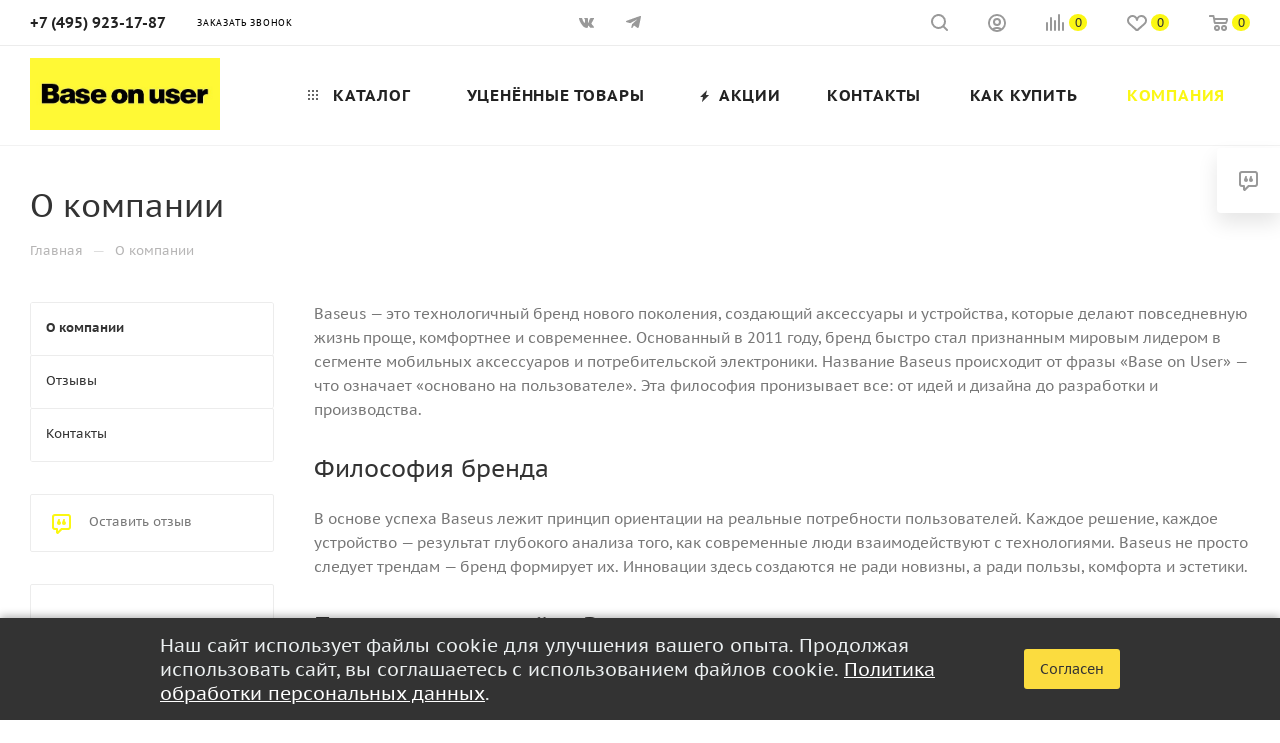

--- FILE ---
content_type: text/html; charset=UTF-8
request_url: https://baseusrussia.ru/company/
body_size: 33991
content:
<!DOCTYPE html>
<html xmlns="http://www.w3.org/1999/xhtml" xml:lang="ru" lang="ru"  >
<head>
	<title>Интернет-магазин BaseusRussia: информация о компании.</title>
	<meta name="viewport" content="initial-scale=1.0, width=device-width, maximum-scale=1" />
	<meta name="HandheldFriendly" content="true" />
	<meta name="yes" content="yes" />
	<meta name="apple-mobile-web-app-status-bar-style" content="black" />
	<meta name="SKYPE_TOOLBAR" content="SKYPE_TOOLBAR_PARSER_COMPATIBLE" />
	<meta http-equiv="Content-Type" content="text/html; charset=UTF-8" />
<meta name="description" content="Интернет-магазин BaseusRussia: подробная информация о компании и правилах работы." />
<link href="/bitrix/css/arturgolubev.chatpanel/style.css?17459400626342"  rel="stylesheet" />
<link href="/bitrix/cache/css/s2/aspro_max_c/template_854fbf6a7dc501abd32c0fcd2e6ae9b2/template_854fbf6a7dc501abd32c0fcd2e6ae9b2_v1.css?17556094281353406"  data-template-style="true" rel="stylesheet" />
<script>if(!window.BX)window.BX={};if(!window.BX.message)window.BX.message=function(mess){if(typeof mess==='object'){for(let i in mess) {BX.message[i]=mess[i];} return true;}};</script>
<script>(window.BX||top.BX).message({'JS_CORE_LOADING':'Загрузка...','JS_CORE_NO_DATA':'- Нет данных -','JS_CORE_WINDOW_CLOSE':'Закрыть','JS_CORE_WINDOW_EXPAND':'Развернуть','JS_CORE_WINDOW_NARROW':'Свернуть в окно','JS_CORE_WINDOW_SAVE':'Сохранить','JS_CORE_WINDOW_CANCEL':'Отменить','JS_CORE_WINDOW_CONTINUE':'Продолжить','JS_CORE_H':'ч','JS_CORE_M':'м','JS_CORE_S':'с','JSADM_AI_HIDE_EXTRA':'Скрыть лишние','JSADM_AI_ALL_NOTIF':'Показать все','JSADM_AUTH_REQ':'Требуется авторизация!','JS_CORE_WINDOW_AUTH':'Войти','JS_CORE_IMAGE_FULL':'Полный размер'});</script>
<script src="/bitrix/js/main/core/core.min.js?1745940074220366"></script>
<script>BX.setJSList(['/bitrix/js/main/core/core_ajax.js','/bitrix/js/main/core/core_promise.js','/bitrix/js/main/polyfill/promise/js/promise.js','/bitrix/js/main/loadext/loadext.js','/bitrix/js/main/loadext/extension.js','/bitrix/js/main/polyfill/promise/js/promise.js','/bitrix/js/main/polyfill/find/js/find.js','/bitrix/js/main/polyfill/includes/js/includes.js','/bitrix/js/main/polyfill/matches/js/matches.js','/bitrix/js/ui/polyfill/closest/js/closest.js','/bitrix/js/main/polyfill/fill/main.polyfill.fill.js','/bitrix/js/main/polyfill/find/js/find.js','/bitrix/js/main/polyfill/matches/js/matches.js','/bitrix/js/main/polyfill/core/dist/polyfill.bundle.js','/bitrix/js/main/core/core.js','/bitrix/js/main/polyfill/intersectionobserver/js/intersectionobserver.js','/bitrix/js/main/lazyload/dist/lazyload.bundle.js','/bitrix/js/main/polyfill/core/dist/polyfill.bundle.js','/bitrix/js/main/parambag/dist/parambag.bundle.js']);
</script>
<script>(window.BX||top.BX).message({'pull_server_enabled':'N','pull_config_timestamp':'0','pull_guest_mode':'N','pull_guest_user_id':'0'});(window.BX||top.BX).message({'PULL_OLD_REVISION':'Для продолжения корректной работы с сайтом необходимо перезагрузить страницу.'});</script>
<script>(window.BX||top.BX).message({'CT_BST_SEARCH_BUTTON2':'Найти','SEARCH_IN_SITE_FULL':'По всему сайту','SEARCH_IN_SITE':'Везде','SEARCH_IN_CATALOG_FULL':'По каталогу','SEARCH_IN_CATALOG':'Каталог'});</script>
<script>(window.BX||top.BX).message({'LANGUAGE_ID':'ru','FORMAT_DATE':'DD.MM.YYYY','FORMAT_DATETIME':'DD.MM.YYYY HH:MI:SS','COOKIE_PREFIX':'BITRIX_SM','SERVER_TZ_OFFSET':'10800','UTF_MODE':'Y','SITE_ID':'s2','SITE_DIR':'/','USER_ID':'','SERVER_TIME':'1767130404','USER_TZ_OFFSET':'0','USER_TZ_AUTO':'Y','bitrix_sessid':'132ec99c984117bc1dbfb9d3239ae9a7'});</script>

<script  src="/bitrix/cache/js/s2/aspro_max_c/kernel_main/kernel_main_v1.js?1745955014203661"></script>
<script src="/bitrix/js/pull/protobuf/protobuf.min.js?174594007476433"></script>
<script src="/bitrix/js/pull/protobuf/model.min.js?174594007414190"></script>
<script src="/bitrix/js/rest/client/rest.client.min.js?17459400739240"></script>
<script src="/bitrix/js/pull/client/pull.client.min.js?174594007448293"></script>
<script src="/bitrix/js/main/ajax.js?174594008235509"></script>
<script src="/bitrix/js/currency/currency-core/dist/currency-core.bundle.min.js?17459400833755"></script>
<script src="/bitrix/js/currency/core_currency.min.js?1745940083833"></script>
<script src="/bitrix/js/arturgolubev.chatpanel/script.js?17459400747219"></script>
<script>BX.setJSList(['/bitrix/js/main/core/core_fx.js','/bitrix/js/main/pageobject/pageobject.js','/bitrix/js/main/core/core_window.js','/bitrix/js/main/session.js','/bitrix/js/main/date/main.date.js','/bitrix/js/main/core/core_date.js','/bitrix/js/main/utils.js','/bitrix/js/main/dd.js','/bitrix/js/main/core/core_uf.js','/bitrix/js/main/core/core_dd.js','/bitrix/js/main/core/core_tooltip.js','/local/templates/aspro_max_c/js/observer.js','/local/templates/aspro_max_c/js/jquery.actual.min.js','/local/templates/aspro_max_c/vendor/js/jquery.bxslider.js','/local/templates/aspro_max_c/js/jqModal.js','/local/templates/aspro_max_c/vendor/js/bootstrap.js','/local/templates/aspro_max_c/vendor/js/jquery.appear.js','/local/templates/aspro_max_c/vendor/js/ripple.js','/local/templates/aspro_max_c/vendor/js/velocity/velocity.js','/local/templates/aspro_max_c/vendor/js/velocity/velocity.ui.js','/local/templates/aspro_max_c/js/browser.js','/local/templates/aspro_max_c/js/jquery.uniform.min.js','/local/templates/aspro_max_c/vendor/js/moment.min.js','/local/templates/aspro_max_c/vendor/js/footable.js','/local/templates/aspro_max_c/vendor/js/sticky-sidebar.js','/local/templates/aspro_max_c/js/jquery.validate.min.js','/local/templates/aspro_max_c/js/jquery.inputmask.bundle.min.js','/local/templates/aspro_max_c/js/jquery.easing.1.3.js','/local/templates/aspro_max_c/js/equalize.min.js','/local/templates/aspro_max_c/js/jquery.alphanumeric.js','/local/templates/aspro_max_c/js/jquery.cookie.js','/local/templates/aspro_max_c/js/jquery.plugin.min.js','/local/templates/aspro_max_c/js/jquery.countdown.min.js','/local/templates/aspro_max_c/js/jquery.countdown-ru.js','/local/templates/aspro_max_c/js/jquery.ikSelect.js','/local/templates/aspro_max_c/js/jquery.mobile.custom.touch.min.js','/local/templates/aspro_max_c/js/jquery.dotdotdot.js','/local/templates/aspro_max_c/js/rating_likes.js','/local/templates/aspro_max_c/js/buy_services.js','/local/templates/aspro_max_c/js/mobile.js','/local/templates/aspro_max_c/js/jquery.mousewheel.min.js','/local/templates/aspro_max_c/js/jquery.mCustomScrollbar.js','/local/templates/aspro_max_c/js/scrollTabs.js','/local/templates/aspro_max_c/js/main.js','/local/templates/aspro_max_c/js/blocks/blocks.js','/bitrix/components/bitrix/search.title/script.js','/local/templates/aspro_max_c/components/bitrix/search.title/mega_menu/script.js','/local/templates/aspro_max_c/js/searchtitle.js','/local/templates/aspro_max_c/components/bitrix/menu/menu_in_burger/script.js','/local/templates/aspro_max_c/components/bitrix/menu/top/script.js','/local/templates/aspro_max_c/components/bitrix/search.title/corp/script.js','/local/templates/aspro_max_c/components/bitrix/news.list/banners/script.js','/bitrix/components/aspro/marketing.popup.max/templates/.default/script.js','/local/templates/aspro_max_c/components/bitrix/search.title/fixed/script.js','/local/templates/aspro_max_c/js/custom.js']);</script>
<script>BX.setCSSList(['/local/templates/aspro_max_c/css/fonts/pt-sans-caption/css/pt-sans-caption.min.css','/local/templates/aspro_max_c/css/blocks/dark-light-theme.css','/local/templates/aspro_max_c/css/colored.css','/local/templates/aspro_max_c/vendor/css/bootstrap.css','/local/templates/aspro_max_c/css/styles.css','/local/templates/aspro_max_c/css/blocks/blocks.css','/local/templates/aspro_max_c/css/blocks/common.blocks/counter-state/counter-state.css','/local/templates/aspro_max_c/css/banners.css','/local/templates/aspro_max_c/css/menu.css','/local/templates/aspro_max_c/css/catalog.css','/local/templates/aspro_max_c/css/jquery.mCustomScrollbar.min.css','/local/templates/aspro_max_c/vendor/css/footable.standalone.min.css','/local/templates/aspro_max_c/vendor/css/ripple.css','/local/templates/aspro_max_c/css/left_block_main_page.css','/local/templates/aspro_max_c/css/stores.css','/local/templates/aspro_max_c/css/yandex_map.css','/local/templates/aspro_max_c/css/buy_services.css','/local/templates/aspro_max_c/css/header_fixed.css','/local/templates/aspro_max_c/ajax/ajax.css','/local/templates/aspro_max_c/css/searchtitle.css','/local/templates/aspro_max_c/css/blocks/line-block.min.css','/bitrix/components/aspro/social.info.max/templates/top/style.css','/local/templates/aspro_max_c/components/bitrix/menu/top/style.css','/local/templates/aspro_max_c/components/bitrix/breadcrumb/main/style.css','/local/templates/aspro_max_c/components/bitrix/menu/left_menu/style.css','/local/templates/aspro_max_c/css/footer.css','/bitrix/components/aspro/marketing.popup.max/templates/.default/style.css','/local/templates/aspro_max_c/styles.css','/local/templates/aspro_max_c/template_styles.css','/local/templates/aspro_max_c/css/header.css','/local/templates/aspro_max_c/css/media.css','/local/templates/aspro_max_c/css/h1-medium.css','/local/templates/aspro_max_c/themes/custom_s2/theme.css','/local/templates/aspro_max_c/css/widths/width-2.css','/local/templates/aspro_max_c/css/fonts/font-4.css','/local/templates/aspro_max_c/css/custom.css']);</script>
<script>
function var_dump(obj) {
	var result = '';
	for (var i in obj) {
		if (obj != "")
			result += obj + '.' + i + ' = ' + obj[i] + '\n';
		else
			result += i + ' = ' + obj[i] + '\n';
	}
	return result;
}
function var_dump_ex () {
    var output = "", pad_char = " ", pad_val = 4, lgth = 0, i = 0, d = this.window.document;
    var getFuncName = function (fn) {
        var name = (/\W*function\s+([\w\$]+)\s*\(/).exec(fn);
        if (!name) {
            return '(Anonymous)';
        }
        return name[1];
    }
    var repeat_char = function (len, pad_char) {
        var str = "";
        for (var i=0; i < len; i++) {             
            str += pad_char;         
        }         
        return str;     
    };     
    var getScalarVal = function (val) {         
        var ret = '';         
        if (val === null) {
             ret = 'NULL';
         } else if (typeof val === 'boolean') {
             ret = 'bool('+val+')';
         } else if (typeof val === 'string') {
             ret = 'string('+val.length+') "'+val+'"';
         } else if (typeof val === 'number') {
             if (parseFloat(val) == parseInt(val, 10)) {
                 ret = 'int('+val+')';
             } else {
                ret = 'float('+val+')';
             }
         } else if (val === undefined) {
             ret = 'UNDEFINED'; // Not PHP behavior, but neither is undefined as value
         }  else if (typeof val === 'function') {
             ret = 'FUNCTION'; // Not PHP behavior, but neither is function as value
             ret = val.toString().split("\n");
             txt = "";
             for(var j in ret) {
                 txt+= (j !=0 ? thick_pad : '')+ret[j]+"\n"; 
             }
             ret = txt;
        } else if (val instanceof Date) {
             val = val.toString();
             ret = 'string('+val.length+') "'+val+'"'
         }
         else if(val.nodeName) {
             ret = 'HTMLElement("'+val.nodeName.toLowerCase()+'")';
         }
         return ret;
     };
     var formatArray = function (obj, cur_depth, pad_val, pad_char) {
         var someProp = '';
         if (cur_depth > 0) {
            cur_depth++;
        }
        base_pad = repeat_char(pad_val*(cur_depth-1), pad_char);
        thick_pad = repeat_char(pad_val*(cur_depth+1), pad_char);
        var str = "";
        var val='';
        if (typeof obj === 'object' && obj !== null) {
            if (obj.constructor && getFuncName(obj.constructor) === 'PHPJS_Resource') {
                return obj.var_dump();
            }
            lgth = 0;
            for (someProp in obj) {
                lgth++;
            }
            str += "array("+lgth+") {\n";
            for (var key in obj) {
                if (typeof obj[key] === 'object' && obj[key] !== null && !(obj[key] instanceof Date) && !obj[key].nodeName) {
                    str += thick_pad + "["+key+"] =>\n"+thick_pad+formatArray(obj[key], cur_depth+1, pad_val, pad_char);
                } else {
                    val = getScalarVal(obj[key]);
                    str += thick_pad + "["+key+"] =>\n"+  thick_pad +val + "\n";
                }
            }
            str += base_pad + "}\n";
        } else {
            str = getScalarVal(obj);
        }
        return str;
    };
    output = formatArray(arguments[0], 0, pad_val, pad_char);
    for ( i=1; i < arguments.length; i++ ) {
        output += '\n' + formatArray(arguments[i], 0, pad_val, pad_char);
    }
    return output;
}
function log(Text) {
	console.log(Text);
}
</script>
<script>
					(function () {
						"use strict";
						var counter = function ()
						{
							var cookie = (function (name) {
								var parts = ("; " + document.cookie).split("; " + name + "=");
								if (parts.length == 2) {
									try {return JSON.parse(decodeURIComponent(parts.pop().split(";").shift()));}
									catch (e) {}
								}
							})("BITRIX_CONVERSION_CONTEXT_s2");
							if (cookie && cookie.EXPIRE >= BX.message("SERVER_TIME"))
								return;
							var request = new XMLHttpRequest();
							request.open("POST", "/bitrix/tools/conversion/ajax_counter.php", true);
							request.setRequestHeader("Content-type", "application/x-www-form-urlencoded");
							request.send(
								"SITE_ID="+encodeURIComponent("s2")+
								"&sessid="+encodeURIComponent(BX.bitrix_sessid())+
								"&HTTP_REFERER="+encodeURIComponent(document.referrer)
							);
						};
						if (window.frameRequestStart === true)
							BX.addCustomEvent("onFrameDataReceived", counter);
						else
							BX.ready(counter);
					})();
				</script>
<script>BX.message({'PHONE':'Телефон','FAST_VIEW':'Быстрый просмотр','TABLES_SIZE_TITLE':'Подбор размера','SOCIAL':'Социальные сети','DESCRIPTION':'Описание магазина','ITEMS':'Товары','LOGO':'Логотип','REGISTER_INCLUDE_AREA':'Текст о регистрации','AUTH_INCLUDE_AREA':'Текст об авторизации','FRONT_IMG':'Изображение компании','EMPTY_CART':'пуста','CATALOG_VIEW_MORE':'... Показать все','CATALOG_VIEW_LESS':'... Свернуть','JS_REQUIRED':'Заполните это поле','JS_FORMAT':'Неверный формат','JS_FILE_EXT':'Недопустимое расширение файла','JS_PASSWORD_COPY':'Пароли не совпадают','JS_PASSWORD_LENGTH':'Минимум 6 символов','JS_ERROR':'Неверно заполнено поле','JS_FILE_SIZE':'Максимальный размер 5мб','JS_FILE_BUTTON_NAME':'Выберите файл','JS_FILE_DEFAULT':'Прикрепите файл','JS_DATE':'Некорректная дата','JS_DATETIME':'Некорректная дата/время','JS_REQUIRED_LICENSES':'Согласитесь с условиями','JS_REQUIRED_OFFER':'Согласитесь с условиями','LICENSE_PROP':'Согласие на обработку персональных данных','LOGIN_LEN':'Введите минимум {0} символа','FANCY_CLOSE':'Закрыть','FANCY_NEXT':'Следующий','FANCY_PREV':'Предыдущий','TOP_AUTH_REGISTER':'Регистрация','CALLBACK':'Заказать звонок','ASK':'Задать вопрос','REVIEW':'Оставить отзыв','S_CALLBACK':'Заказать звонок','UNTIL_AKC':'До конца акции','TITLE_QUANTITY_BLOCK':'Остаток','TITLE_QUANTITY':'шт','TOTAL_SUMM_ITEM':'Общая стоимость ','SUBSCRIBE_SUCCESS':'Вы успешно подписались','RECAPTCHA_TEXT':'Подтвердите, что вы не робот','JS_RECAPTCHA_ERROR':'Пройдите проверку','COUNTDOWN_SEC':'сек','COUNTDOWN_MIN':'мин','COUNTDOWN_HOUR':'час','COUNTDOWN_DAY0':'дн','COUNTDOWN_DAY1':'дн','COUNTDOWN_DAY2':'дн','COUNTDOWN_WEAK0':'Недель','COUNTDOWN_WEAK1':'Неделя','COUNTDOWN_WEAK2':'Недели','COUNTDOWN_MONTH0':'Месяцев','COUNTDOWN_MONTH1':'Месяц','COUNTDOWN_MONTH2':'Месяца','COUNTDOWN_YEAR0':'Лет','COUNTDOWN_YEAR1':'Год','COUNTDOWN_YEAR2':'Года','COUNTDOWN_COMPACT_SEC':'с','COUNTDOWN_COMPACT_MIN':'м','COUNTDOWN_COMPACT_HOUR':'ч','COUNTDOWN_COMPACT_DAY':'д','COUNTDOWN_COMPACT_WEAK':'н','COUNTDOWN_COMPACT_MONTH':'м','COUNTDOWN_COMPACT_YEAR0':'л','COUNTDOWN_COMPACT_YEAR1':'г','CATALOG_PARTIAL_BASKET_PROPERTIES_ERROR':'Заполнены не все свойства у добавляемого товара','CATALOG_EMPTY_BASKET_PROPERTIES_ERROR':'Выберите свойства товара, добавляемые в корзину в параметрах компонента','CATALOG_ELEMENT_NOT_FOUND':'Элемент не найден','ERROR_ADD2BASKET':'Ошибка добавления товара в корзину','CATALOG_SUCCESSFUL_ADD_TO_BASKET':'Успешное добавление товара в корзину','ERROR_BASKET_TITLE':'Ошибка корзины','ERROR_BASKET_PROP_TITLE':'Выберите свойства, добавляемые в корзину','ERROR_BASKET_BUTTON':'Выбрать','BASKET_TOP':'Корзина в шапке','ERROR_ADD_DELAY_ITEM':'Ошибка отложенной корзины','VIEWED_TITLE':'Ранее вы смотрели','VIEWED_BEFORE':'Ранее вы смотрели','BEST_TITLE':'Лучшие предложения','CT_BST_SEARCH_BUTTON':'Поиск','CT_BST_SEARCH2_BUTTON':'Найти','BASKET_PRINT_BUTTON':'Распечатать','BASKET_CLEAR_ALL_BUTTON':'Очистить','BASKET_QUICK_ORDER_BUTTON':'Быстрый заказ','BASKET_CONTINUE_BUTTON':'Продолжить покупки','BASKET_ORDER_BUTTON':'Оформить заказ','SHARE_BUTTON':'Поделиться','BASKET_CHANGE_TITLE':'Ваш заказ','BASKET_CHANGE_LINK':'Изменить','MORE_INFO_SKU':'Купить','FROM':'от','BEFORE':'до','TITLE_BLOCK_VIEWED_NAME':'Ранее вы смотрели','T_BASKET':'Корзина','FILTER_EXPAND_VALUES':'Показать все','FILTER_HIDE_VALUES':'Свернуть','FULL_ORDER':'Полный заказ','CUSTOM_COLOR_CHOOSE':'Выбрать','CUSTOM_COLOR_CANCEL':'Отмена','S_MOBILE_MENU':'Меню','MAX_T_MENU_BACK':'Назад','MAX_T_MENU_CALLBACK':'Обратная связь','MAX_T_MENU_CONTACTS_TITLE':'Будьте на связи','SEARCH_TITLE':'Поиск','SOCIAL_TITLE':'Оставайтесь на связи','HEADER_SCHEDULE':'Время работы','SEO_TEXT':'SEO описание','COMPANY_IMG':'Картинка компании','COMPANY_TEXT':'Описание компании','CONFIG_SAVE_SUCCESS':'Настройки сохранены','CONFIG_SAVE_FAIL':'Ошибка сохранения настроек','ITEM_ECONOMY':'Экономия','ITEM_ARTICLE':'Артикул: ','JS_FORMAT_ORDER':'имеет неверный формат','JS_BASKET_COUNT_TITLE':'В корзине товаров на SUMM','POPUP_VIDEO':'Видео','POPUP_GIFT_TEXT':'Нашли что-то особенное? Намекните другу о подарке!','ORDER_FIO_LABEL':'Ф.И.О.','ORDER_PHONE_LABEL':'Телефон','ORDER_REGISTER_BUTTON':'Регистрация','PRICES_TYPE':'Варианты цен','FILTER_HELPER_VALUES':' знач.','SHOW_MORE_SCU_MAIN':'Еще #COUNT#','SHOW_MORE_SCU_1':'предложение','SHOW_MORE_SCU_2':'предложения','SHOW_MORE_SCU_3':'предложений','PARENT_ITEM_NOT_FOUND':'Не найден основной товар для услуги в корзине. Обновите страницу и попробуйте снова.'})</script>
<meta name="theme-color" content="#fbf713">
<style>:root{--theme-base-color: #fbf713;--theme-base-opacity-color: #fbf7131a;--theme-base-color-hue:59;--theme-base-color-saturation:97%;--theme-base-color-lightness:53%;}</style>
<style>html {--theme-page-width: 1500px;--theme-page-width-padding: 32px}</style>
<script data-skip-moving="true">window.lazySizesConfig = window.lazySizesConfig || {};lazySizesConfig.loadMode = 1;lazySizesConfig.expand = 200;lazySizesConfig.expFactor = 1;lazySizesConfig.hFac = 0.1;window.lazySizesConfig.lazyClass = "lazy";</script>
<script src="/local/templates/aspro_max_c/js/lazysizes.min.js" data-skip-moving="true" defer=""></script>
<script src="/local/templates/aspro_max_c/js/ls.unveilhooks.min.js" data-skip-moving="true" defer=""></script>
<link rel="manifest" href="/manifest.json">
<link href="/local/templates/aspro_max_c/css/print.min.css?174594022521745" data-template-style="true" rel="stylesheet" media="print">
					<script data-skip-moving="true" src="/bitrix/js/aspro.max/jquery-2.1.3.min.js"></script>
					<script data-skip-moving="true" src="/local/templates/aspro_max_c/js/speed.min.js?=1745940226"></script>
<link rel="apple-touch-icon" sizes="180x180" href="/include/apple-touch-icon.png" />
<link rel="alternate" media="only screen and (max-width: 640px)" href="https://baseusrussia.ru/company/"/>
<meta property="og:title" content="Интернет-магазин BaseusRussia: информация о компании." />
<meta property="og:type" content="website" />
<meta property="og:image" content="https://baseusrussia.ru/upload/CMax/7d5/xoqgisu1068dii1foy714b0r9k2rsjg9.jpeg" />
<link rel="image_src" href="https://baseusrussia.ru/upload/CMax/7d5/xoqgisu1068dii1foy714b0r9k2rsjg9.jpeg"  />
<meta property="og:url" content="https://baseusrussia.ru/company/" />
<meta property="og:description" content="Интернет-магазин BaseusRussia: подробная информация о компании и правилах работы." />

<script  src="/bitrix/cache/js/s2/aspro_max_c/template_a865c1c9d2740f4ba8450f6bc3f1ce63/template_a865c1c9d2740f4ba8450f6bc3f1ce63_v1.js?1745948987880366"></script>
<script>var _ba = _ba || []; _ba.push(["aid", "40be7586715743e65f9150bf58484da6"]); _ba.push(["host", "baseusrussia.ru"]); (function() {var ba = document.createElement("script"); ba.type = "text/javascript"; ba.async = true;ba.src = (document.location.protocol == "https:" ? "https://" : "http://") + "bitrix.info/ba.js";var s = document.getElementsByTagName("script")[0];s.parentNode.insertBefore(ba, s);})();</script>

			</head>
<body class=" site_s2  fill_bg_n catalog-delayed-btn-Y theme-light" id="main" data-site="/">
		
	<div id="panel"></div>
	
				<!--'start_frame_cache_basketitems-component-block'-->												<div id="ajax_basket"></div>
					<!--'end_frame_cache_basketitems-component-block'-->						<div class="cd-modal-bg"></div>
		<script data-skip-moving="true">var solutionName = 'arMaxOptions';</script>
		<script src="/local/templates/aspro_max_c/js/setTheme.php?site_id=s2&site_dir=/" data-skip-moving="true"></script>
		<script>window.onload=function(){window.basketJSParams = window.basketJSParams || [];window.dataLayer = window.dataLayer || [];}
		BX.message({'MIN_ORDER_PRICE_TEXT':'<b>Минимальная сумма заказа #PRICE#<\/b><br/>Пожалуйста, добавьте еще товаров в корзину','LICENSES_TEXT':'Я согласен на <a href=\"/include/licenses_detail.php\" target=\"_blank\">обработку персональных данных<\/a>'});
		arAsproOptions.PAGES.FRONT_PAGE = window[solutionName].PAGES.FRONT_PAGE = "";arAsproOptions.PAGES.BASKET_PAGE = window[solutionName].PAGES.BASKET_PAGE = "";arAsproOptions.PAGES.ORDER_PAGE = window[solutionName].PAGES.ORDER_PAGE = "";arAsproOptions.PAGES.PERSONAL_PAGE = window[solutionName].PAGES.PERSONAL_PAGE = "";arAsproOptions.PAGES.CATALOG_PAGE = window[solutionName].PAGES.CATALOG_PAGE = "";</script>
		<div class="wrapper1  header_bgdark long_header  high_one_row_header with_left_block  basket_normal basket_fill_WHITE side_LEFT block_side_NORMAL catalog_icons_N banner_auto with_fast_view mheader-v1 header-v18 header-font-lower_N regions_N title_position_LEFT fill_ footer-v5 front-vindex1 mfixed_Y mfixed_view_scroll_top title-v3 lazy_Y with_phones compact-catalog dark-hover-overlay normal-catalog-img landing-slider big-banners-mobile-slider bottom-icons-panel-N compact-breadcrumbs-slider catalog-delayed-btn-Y  ">

<div class="mega_fixed_menu scrollblock">
	<div class="maxwidth-theme">
		<svg class="svg svg-close" width="14" height="14" viewBox="0 0 14 14">
		  <path data-name="Rounded Rectangle 568 copy 16" d="M1009.4,953l5.32,5.315a0.987,0.987,0,0,1,0,1.4,1,1,0,0,1-1.41,0L1008,954.4l-5.32,5.315a0.991,0.991,0,0,1-1.4-1.4L1006.6,953l-5.32-5.315a0.991,0.991,0,0,1,1.4-1.4l5.32,5.315,5.31-5.315a1,1,0,0,1,1.41,0,0.987,0.987,0,0,1,0,1.4Z" transform="translate(-1001 -946)"></path>
		</svg>
		<i class="svg svg-close mask arrow"></i>
		<div class="row">
			<div class="col-md-9">
				<div class="left_menu_block">
					<div class="logo_block flexbox flexbox--row align-items-normal">
						<div class="logo">
							<a href="/"><img src="/upload/CMax/7d5/xoqgisu1068dii1foy714b0r9k2rsjg9.jpeg" alt="BaseusRussia" title="BaseusRussia" data-src="" /></a>						</div>
						<div class="top-description addr">
							Интернет-магазин аксессуаров Baseus						</div>
					</div>
					<div class="search_block">
						<div class="search_wrap">
							<div class="search-block">
									<div class="search-wrapper">
		<div id="title-search_mega_menu">
			<form action="/catalog/" class="search">
				<div class="search-input-div">
					<input class="search-input" id="title-search-input_mega_menu" type="text" name="q" value="" placeholder="Поиск" size="20" maxlength="50" autocomplete="off" />
				</div>
				<div class="search-button-div">
					<button class="btn btn-search" type="submit" name="s" value="Найти"><i class="svg inline search2 " aria-hidden="true"><svg width="17" height="17"><use xlink:href="/local/templates/aspro_max_c/images/svg/header_icons_srite.svg#search"></use></svg></i></button>
					
					<span class="close-block inline-search-hide"><span class="svg svg-close close-icons"></span></span>
				</div>
			</form>
		</div>
	</div>
<script>
	var jsControl = new JCTitleSearch3({
		//'WAIT_IMAGE': '/bitrix/themes/.default/images/wait.gif',
		'AJAX_PAGE' : '/company/',
		'CONTAINER_ID': 'title-search_mega_menu',
		'INPUT_ID': 'title-search-input_mega_menu',
		'INPUT_ID_TMP': 'title-search-input_mega_menu',
		'MIN_QUERY_LEN': 2
	});
</script>							</div>
						</div>
					</div>
										<!-- noindex -->

	<div class="burger_menu_wrapper">
		
			<div class="top_link_wrapper">
				<div class="menu-item dropdown catalog wide_menu   ">
					<div class="wrap">
						<a class="dropdown-toggle" href="/catalog/">
							<div class="link-title color-theme-hover">
																	<i class="svg inline  svg-inline-icon_catalog" aria-hidden="true" ><svg xmlns="http://www.w3.org/2000/svg" width="10" height="10" viewBox="0 0 10 10"><path  data-name="Rounded Rectangle 969 copy 7" class="cls-1" d="M644,76a1,1,0,1,1-1,1A1,1,0,0,1,644,76Zm4,0a1,1,0,1,1-1,1A1,1,0,0,1,648,76Zm4,0a1,1,0,1,1-1,1A1,1,0,0,1,652,76Zm-8,4a1,1,0,1,1-1,1A1,1,0,0,1,644,80Zm4,0a1,1,0,1,1-1,1A1,1,0,0,1,648,80Zm4,0a1,1,0,1,1-1,1A1,1,0,0,1,652,80Zm-8,4a1,1,0,1,1-1,1A1,1,0,0,1,644,84Zm4,0a1,1,0,1,1-1,1A1,1,0,0,1,648,84Zm4,0a1,1,0,1,1-1,1A1,1,0,0,1,652,84Z" transform="translate(-643 -76)"/></svg></i>																Каталог							</div>
						</a>
													<span class="tail"></span>
							<div class="burger-dropdown-menu row">
								<div class="menu-wrapper" >
									
																														<div class="col-md-4 dropdown-submenu  has_img">
																						<a href="/catalog/naushniki/" class="color-theme-hover" title="Наушники">
												<span class="name option-font-bold">Наушники</span>
											</a>
																								<div class="burger-dropdown-menu toggle_menu">
																																									<div class="menu-item   ">
															<a href="/catalog/naushniki/besprovodnye/" title="Беспроводные">
																<span class="name color-theme-hover">Беспроводные</span>
															</a>
																													</div>
																																									<div class="menu-item   ">
															<a href="/catalog/naushniki/provodnye/" title="Проводные">
																<span class="name color-theme-hover">Проводные</span>
															</a>
																													</div>
																									</div>
																					</div>
									
																														<div class="col-md-4 dropdown-submenu  has_img">
																						<a href="/catalog/power-bank/" class="color-theme-hover" title="Power Bank">
												<span class="name option-font-bold">Power Bank</span>
											</a>
																								<div class="burger-dropdown-menu toggle_menu">
																																									<div class="menu-item   ">
															<a href="/catalog/power-bank/30000-mah/" title="30000 mAh">
																<span class="name color-theme-hover">30000 mAh</span>
															</a>
																													</div>
																																									<div class="menu-item   ">
															<a href="/catalog/power-bank/20000-mah/" title="20000 mAh">
																<span class="name color-theme-hover">20000 mAh</span>
															</a>
																													</div>
																																									<div class="menu-item   ">
															<a href="/catalog/power-bank/10000-mah/" title="10000 mAh">
																<span class="name color-theme-hover">10000 mAh</span>
															</a>
																													</div>
																																									<div class="menu-item   ">
															<a href="/catalog/power-bank/6000-mah/" title="6000 mAh">
																<span class="name color-theme-hover">6000 mAh</span>
															</a>
																													</div>
																																									<div class="menu-item   ">
															<a href="/catalog/power-bank/40000-mah/" title="40000 mAh">
																<span class="name color-theme-hover">40000 mAh</span>
															</a>
																													</div>
																																									<div class="menu-item   ">
															<a href="/catalog/power-bank/5000-mah/" title="5000 mAh">
																<span class="name color-theme-hover">5000 mAh</span>
															</a>
																													</div>
																																									<div class="menu-item   ">
															<a href="/catalog/power-bank/besprovodnaya-zaryadka/" title="Беспроводная зарядка">
																<span class="name color-theme-hover">Беспроводная зарядка</span>
															</a>
																													</div>
																									</div>
																					</div>
									
																														<div class="col-md-4 dropdown-submenu  has_img">
																						<a href="/catalog/zaryadnoe-ustroystvo/" class="color-theme-hover" title="Зарядные устройства">
												<span class="name option-font-bold">Зарядные устройства</span>
											</a>
																								<div class="burger-dropdown-menu toggle_menu">
																																									<div class="menu-item   ">
															<a href="/catalog/zaryadnoe-ustroystvo/besprovodnye-zaryadki/" title="Беспроводные">
																<span class="name color-theme-hover">Беспроводные</span>
															</a>
																													</div>
																																									<div class="menu-item   ">
															<a href="/catalog/zaryadnoe-ustroystvo/avtomobilnye-zaryadnki/" title="Автомобильные">
																<span class="name color-theme-hover">Автомобильные</span>
															</a>
																													</div>
																																									<div class="menu-item   ">
															<a href="/catalog/zaryadnoe-ustroystvo/setevye-zaryadki/" title="Сетевые">
																<span class="name color-theme-hover">Сетевые</span>
															</a>
																													</div>
																																									<div class="menu-item   ">
															<a href="/catalog/zaryadnoe-ustroystvo/gan-zaryadka-setevaya/" title="GaN зарядка (сетевая)">
																<span class="name color-theme-hover">GaN зарядка (сетевая)</span>
															</a>
																													</div>
																									</div>
																					</div>
									
																														<div class="col-md-4   has_img">
																						<a href="/catalog/perekhodniki-adaptery-hub/" class="color-theme-hover" title="Переходники \ Адаптеры \ Hub">
												<span class="name option-font-bold">Переходники \ Адаптеры \ Hub</span>
											</a>
																					</div>
									
																														<div class="col-md-4 dropdown-submenu  has_img">
																						<a href="/catalog/zashchitnoe-steklo/" class="color-theme-hover" title="Защитные стекла">
												<span class="name option-font-bold">Защитные стекла</span>
											</a>
																								<div class="burger-dropdown-menu toggle_menu">
																																									<div class="menu-item   ">
															<a href="/catalog/zashchitnoe-steklo/stekla-iphone-11-pro-max/" title="iPhone 11 Pro Max">
																<span class="name color-theme-hover">iPhone 11 Pro Max</span>
															</a>
																													</div>
																																									<div class="menu-item   ">
															<a href="/catalog/zashchitnoe-steklo/stekla-iphone-11-pro/" title="iPhone 11 Pro">
																<span class="name color-theme-hover">iPhone 11 Pro</span>
															</a>
																													</div>
																																									<div class="menu-item   ">
															<a href="/catalog/zashchitnoe-steklo/stekla-iphone-11/" title="iPhone 11">
																<span class="name color-theme-hover">iPhone 11</span>
															</a>
																													</div>
																																									<div class="menu-item   ">
															<a href="/catalog/zashchitnoe-steklo/iphone-xr/" title="iPhone XR">
																<span class="name color-theme-hover">iPhone XR</span>
															</a>
																													</div>
																																									<div class="menu-item   ">
															<a href="/catalog/zashchitnoe-steklo/iphone-xs-max/" title="iPhone XS Max">
																<span class="name color-theme-hover">iPhone XS Max</span>
															</a>
																													</div>
																																									<div class="menu-item   ">
															<a href="/catalog/zashchitnoe-steklo/iphone-12-pro/" title="iPhone 12 Pro">
																<span class="name color-theme-hover">iPhone 12 Pro</span>
															</a>
																													</div>
																																									<div class="menu-item   ">
															<a href="/catalog/zashchitnoe-steklo/iphone-12/" title="iPhone 12">
																<span class="name color-theme-hover">iPhone 12</span>
															</a>
																													</div>
																																									<div class="menu-item   ">
															<a href="/catalog/zashchitnoe-steklo/zashchitnoe-steklo-iphone-12-mini/" title="iPhone 12 mini">
																<span class="name color-theme-hover">iPhone 12 mini</span>
															</a>
																													</div>
																																									<div class="menu-item   ">
															<a href="/catalog/zashchitnoe-steklo/zashchitnoe-steklo-iphone-12-pro-max/" title="iPhone 12 Pro Max">
																<span class="name color-theme-hover">iPhone 12 Pro Max</span>
															</a>
																													</div>
																																									<div class="menu-item   ">
															<a href="/catalog/zashchitnoe-steklo/iphone-13-serii-13-13-pro-13-pro-max/" title="iPhone 13 серии (13, 13 Pro, 13 Pro MAX)">
																<span class="name color-theme-hover">iPhone 13 серии (13, 13 Pro, 13 Pro MAX)</span>
															</a>
																													</div>
																																									<div class="menu-item collapsed  ">
															<a href="/catalog/zashchitnoe-steklo/huawei-honor-xiaomi/" title="Huawei, Honor, Xiaomi">
																<span class="name color-theme-hover">Huawei, Honor, Xiaomi</span>
															</a>
																													</div>
																																									<div class="menu-item collapsed  ">
															<a href="/catalog/zashchitnoe-steklo/ipad/" title="iPad">
																<span class="name color-theme-hover">iPad</span>
															</a>
																													</div>
																																									<div class="menu-item collapsed  ">
															<a href="/catalog/zashchitnoe-steklo/iphone-14-serii-14-14-pro-14-pro-max-14-plus/" title="iPhone 14 серии (14, 14 Pro, 14 Pro MAX, 14 Plus)">
																<span class="name color-theme-hover">iPhone 14 серии (14, 14 Pro, 14 Pro MAX, 14 Plus)</span>
															</a>
																													</div>
																																									<div class="menu-item collapsed  ">
															<a href="/catalog/zashchitnoe-steklo/iphone-15-serii-15-15-pro-15-pro-max-15-plus/" title="iPhone 15 серии (15, 15 Pro, 15 Pro MAX, 15 Plus)">
																<span class="name color-theme-hover">iPhone 15 серии (15, 15 Pro, 15 Pro MAX, 15 Plus)</span>
															</a>
																													</div>
																																									<div class="menu-item collapsed  ">
															<a href="/catalog/zashchitnoe-steklo/iphone-x-xs/" title="iPhone X \ XS">
																<span class="name color-theme-hover">iPhone X \ XS</span>
															</a>
																													</div>
																									</div>
																					</div>
									
																														<div class="col-md-4   has_img">
																						<a href="/catalog/aksessuary/" class="color-theme-hover" title="Аксессуары">
												<span class="name option-font-bold">Аксессуары</span>
											</a>
																					</div>
									
																														<div class="col-md-4   has_img">
																						<a href="/catalog/aksessuary-dlya-avto/" class="color-theme-hover" title="Аксессуары для авто">
												<span class="name option-font-bold">Аксессуары для авто</span>
											</a>
																					</div>
									
																														<div class="col-md-4   has_img">
																						<a href="/catalog/baseus-game/" class="color-theme-hover" title="Baseus GAME">
												<span class="name option-font-bold">Baseus GAME</span>
											</a>
																					</div>
									
																														<div class="col-md-4   has_img">
																						<a href="/catalog/aksessuary-dlya-doma/" class="color-theme-hover" title="Аксессуары для дома">
												<span class="name option-font-bold">Аксессуары для дома</span>
											</a>
																					</div>
									
																														<div class="col-md-4   has_img">
																						<a href="/catalog/korpusa-dlya-hdd-ssd-diskov/" class="color-theme-hover" title="Корпуса для HDD \ SSD дисков">
												<span class="name option-font-bold">Корпуса для HDD \ SSD дисков</span>
											</a>
																					</div>
									
																														<div class="col-md-4   has_img">
																						<a href="/catalog/utsenka/" class="color-theme-hover" title="Уцененные товары">
												<span class="name option-font-bold">Уцененные товары</span>
											</a>
																					</div>
									
																														<div class="col-md-4 dropdown-submenu  has_img">
																						<a href="/catalog/kabel/" class="color-theme-hover" title="Кабели">
												<span class="name option-font-bold">Кабели</span>
											</a>
																								<div class="burger-dropdown-menu toggle_menu">
																																									<div class="menu-item   ">
															<a href="/catalog/kabel/hdmi-hdmi/" title="HDMI - HDMI">
																<span class="name color-theme-hover">HDMI - HDMI</span>
															</a>
																													</div>
																																									<div class="menu-item   ">
															<a href="/catalog/kabel/usb-lightning/" title="USB - Lightning">
																<span class="name color-theme-hover">USB - Lightning</span>
															</a>
																													</div>
																																									<div class="menu-item   ">
															<a href="/catalog/kabel/type-c-lightning/" title="Type-C - Lightning">
																<span class="name color-theme-hover">Type-C - Lightning</span>
															</a>
																													</div>
																																									<div class="menu-item   ">
															<a href="/catalog/kabel/type-c-3-5-mm/" title="Type-C - 3.5 мм">
																<span class="name color-theme-hover">Type-C - 3.5 мм</span>
															</a>
																													</div>
																																									<div class="menu-item   ">
															<a href="/catalog/kabel/usb-type-c/" title="USB - Type-C">
																<span class="name color-theme-hover">USB - Type-C</span>
															</a>
																													</div>
																																									<div class="menu-item   ">
															<a href="/catalog/kabel/kabeli-3-v-1/" title="3 в 1">
																<span class="name color-theme-hover">3 в 1</span>
															</a>
																													</div>
																																									<div class="menu-item   ">
															<a href="/catalog/kabel/type-c-type-c/" title="Type-C - Type-C">
																<span class="name color-theme-hover">Type-C - Type-C</span>
															</a>
																													</div>
																																									<div class="menu-item   ">
															<a href="/catalog/kabel/aux-3-5/" title="AUX 3.5">
																<span class="name color-theme-hover">AUX 3.5</span>
															</a>
																													</div>
																									</div>
																					</div>
									
																														<div class="col-md-4 dropdown-submenu  has_img">
																						<a href="/catalog/chekhol/" class="color-theme-hover" title="Чехлы">
												<span class="name option-font-bold">Чехлы</span>
											</a>
																								<div class="burger-dropdown-menu toggle_menu">
																																									<div class="menu-item  dropdown-submenu ">
															<a href="/catalog/chekhol/chekhly-dlya-iphone/" title="Чехлы для iPhone">
																<span class="name color-theme-hover">Чехлы для iPhone</span>
															</a>
																															<div class="burger-dropdown-menu with_padding">
																																			<div class="menu-item ">
																			<a href="/catalog/chekhol/chekhly-dlya-iphone/iphone-14/" title="iPhone 14 серии">
																				<span class="name color-theme-hover">iPhone 14 серии</span>
																			</a>
																		</div>
																																			<div class="menu-item ">
																			<a href="/catalog/chekhol/chekhly-dlya-iphone/iphone-15-serii/" title="iPhone 15 серии">
																				<span class="name color-theme-hover">iPhone 15 серии</span>
																			</a>
																		</div>
																																			<div class="menu-item ">
																			<a href="/catalog/chekhol/chekhly-dlya-iphone/chekhly-dlya-iphone-11-12-13-serii/" title="iPhone 11, 12 ,13 серии">
																				<span class="name color-theme-hover">iPhone 11, 12 ,13 серии</span>
																			</a>
																		</div>
																																	</div>
																													</div>
																																									<div class="menu-item   ">
															<a href="/catalog/chekhol/chekhly-dlya-samsung/" title="Чехлы для Samsung">
																<span class="name color-theme-hover">Чехлы для Samsung</span>
															</a>
																													</div>
																																									<div class="menu-item   ">
															<a href="/catalog/chekhol/chekhly-dlya-ipad/" title="Чехлы для iPad">
																<span class="name color-theme-hover">Чехлы для iPad</span>
															</a>
																													</div>
																																									<div class="menu-item   ">
															<a href="/catalog/chekhol/chekhly-dlya-huawei/" title="Чехлы для Huawei">
																<span class="name color-theme-hover">Чехлы для Huawei</span>
															</a>
																													</div>
																									</div>
																					</div>
									
																														<div class="col-md-4 dropdown-submenu  has_img">
																						<a href="/catalog/derzhateli-dlya-telefona/" class="color-theme-hover" title="Держатели для телефона">
												<span class="name option-font-bold">Держатели для телефона</span>
											</a>
																								<div class="burger-dropdown-menu toggle_menu">
																																									<div class="menu-item   ">
															<a href="/catalog/derzhateli-dlya-telefona/avtomobilnye-derzhateli/" title="Автомобильные держатели">
																<span class="name color-theme-hover">Автомобильные держатели</span>
															</a>
																													</div>
																																									<div class="menu-item   ">
															<a href="/catalog/derzhateli-dlya-telefona/derzhateli-dlya-velosipeda/" title="Держатели для велосипеда и мотоцикла">
																<span class="name color-theme-hover">Держатели для велосипеда и мотоцикла</span>
															</a>
																													</div>
																																									<div class="menu-item   ">
															<a href="/catalog/derzhateli-dlya-telefona/besprovodnye-v-mashinu/" title="Беспроводные в машину">
																<span class="name color-theme-hover">Беспроводные в машину</span>
															</a>
																													</div>
																									</div>
																					</div>
																	</div>
							</div>
											</div>
				</div>
			</div>
					
		<div class="bottom_links_wrapper row">
								<div class="menu-item col-md-4 unvisible    ">
					<div class="wrap">
						<a class="" href="/catalog/utsenka/">
							<div class="link-title color-theme-hover">
																Уценённые товары							</div>
						</a>
											</div>
				</div>
								<div class="menu-item col-md-4 unvisible    ">
					<div class="wrap">
						<a class="" href="/sale/">
							<div class="link-title color-theme-hover">
																	<i class="svg inline  svg-inline-icon_discount" aria-hidden="true" ><svg xmlns="http://www.w3.org/2000/svg" width="9" height="12" viewBox="0 0 9 12"><path  data-name="Shape 943 copy 12" class="cls-1" d="M710,75l-7,7h3l-1,5,7-7h-3Z" transform="translate(-703 -75)"/></svg></i>																Акции							</div>
						</a>
											</div>
				</div>
								<div class="menu-item col-md-4 unvisible    ">
					<div class="wrap">
						<a class="" href="/contacts/">
							<div class="link-title color-theme-hover">
																Контакты							</div>
						</a>
											</div>
				</div>
								<div class="menu-item col-md-4 unvisible dropdown   ">
					<div class="wrap">
						<a class="dropdown-toggle" href="/help/">
							<div class="link-title color-theme-hover">
																Как купить							</div>
						</a>
													<span class="tail"></span>
							<div class="burger-dropdown-menu">
								<div class="menu-wrapper" >
									
																														<div class="  ">
																						<a href="/help/yuridicheskim-litsam/" class="color-theme-hover" title="Юридическим лицам">
												<span class="name option-font-bold">Юридическим лицам</span>
											</a>
																					</div>
									
																														<div class="  ">
																						<a href="/help/payment/" class="color-theme-hover" title="Условия оплаты">
												<span class="name option-font-bold">Условия оплаты</span>
											</a>
																					</div>
									
																														<div class="  ">
																						<a href="/help/delivery/" class="color-theme-hover" title="Условия доставки">
												<span class="name option-font-bold">Условия доставки</span>
											</a>
																					</div>
									
																														<div class="  ">
																						<a href="/help/warranty/" class="color-theme-hover" title="Гарантия на товар">
												<span class="name option-font-bold">Гарантия на товар</span>
											</a>
																					</div>
									
																														<div class="  ">
																						<a href="/help/vozvrat-tovara/" class="color-theme-hover" title="Возврат / обмен товара">
												<span class="name option-font-bold">Возврат / обмен товара</span>
											</a>
																					</div>
																	</div>
							</div>
											</div>
				</div>
								<div class="menu-item col-md-4 unvisible dropdown   active">
					<div class="wrap">
						<a class="dropdown-toggle" href="/company/">
							<div class="link-title color-theme-hover">
																Компания							</div>
						</a>
													<span class="tail"></span>
							<div class="burger-dropdown-menu">
								<div class="menu-wrapper" >
									
																														<div class=" active ">
																						<a href="/company/" class="color-theme-hover" title="О компании">
												<span class="name option-font-bold">О компании</span>
											</a>
																					</div>
									
																														<div class="  ">
																						<a href="/company/reviews/" class="color-theme-hover" title="Отзывы">
												<span class="name option-font-bold">Отзывы</span>
											</a>
																					</div>
									
																														<div class="  ">
																						<a href="/contacts/" class="color-theme-hover" title="Контакты">
												<span class="name option-font-bold">Контакты</span>
											</a>
																					</div>
																	</div>
							</div>
											</div>
				</div>
					</div>

	</div>
					<!-- /noindex -->
														</div>
			</div>
			<div class="col-md-3">
				<div class="right_menu_block">
					<div class="contact_wrap">
						<div class="info">
							<div class="phone blocks">
								<div class="">
																	<!-- noindex -->
			<div class="phone with_dropdown white sm">
									<div class="wrap">
						<div>
									<i class="svg inline svg-inline-phone " aria-hidden="true"><svg width="5" height="13"><use xlink:href="/local/templates/aspro_max_c/images/svg/header_icons_srite.svg#phone_footer"></use></svg></i><a rel="nofollow" href="tel:+74959231787">+7 (495) 923-17-87</a>
										</div>
					</div>
											</div>
			<!-- /noindex -->
												</div>
								<div class="callback_wrap">
									<span class="callback-block animate-load font_upper colored" data-event="jqm" data-param-form_id="CALLBACK" data-name="callback">Заказать звонок</span>
								</div>
							</div>
							<div class="question_button_wrapper">
								<span class="btn btn-lg btn-transparent-border-color btn-wide animate-load colored_theme_hover_bg-el" data-event="jqm" data-param-form_id="ASK" data-name="ask">
									Задать вопрос								</span>
							</div>
							<div class="person_wrap">
		<!--'start_frame_cache_header-auth-block1'-->			<!-- noindex --><div class="auth_wr_inner "><a rel="nofollow" title="Мой кабинет" class="personal-link dark-color animate-load" data-event="jqm" data-param-type="auth" data-param-backurl="/company/" data-name="auth" href="/personal/"><i class="svg inline svg-inline-cabinet big" aria-hidden="true"><svg width="18" height="18"><use xlink:href="/local/templates/aspro_max_c/images/svg/header_icons_srite.svg#user"></use></svg></i><span class="wrap"><span class="name">Войти</span></span></a></div><!-- /noindex -->		<!--'end_frame_cache_header-auth-block1'-->
			<!--'start_frame_cache_mobile-basket-with-compare-block1'-->		<!-- noindex -->
					<div class="menu middle">
				<ul>
					<li class="counters">
						<a rel="nofollow" class="dark-color basket-link basket ready " href="/basket/">
							<i class="svg  svg-inline-basket" aria-hidden="true" ><svg class="" width="19" height="16" viewBox="0 0 19 16"><path data-name="Ellipse 2 copy 9" class="cls-1" d="M956.047,952.005l-0.939,1.009-11.394-.008-0.952-1-0.953-6h-2.857a0.862,0.862,0,0,1-.952-1,1.025,1.025,0,0,1,1.164-1h2.327c0.3,0,.6.006,0.6,0.006a1.208,1.208,0,0,1,1.336.918L943.817,947h12.23L957,948v1Zm-11.916-3,0.349,2h10.007l0.593-2Zm1.863,5a3,3,0,1,1-3,3A3,3,0,0,1,945.994,954.005ZM946,958a1,1,0,1,0-1-1A1,1,0,0,0,946,958Zm7.011-4a3,3,0,1,1-3,3A3,3,0,0,1,953.011,954.005ZM953,958a1,1,0,1,0-1-1A1,1,0,0,0,953,958Z" transform="translate(-938 -944)"></path></svg></i>							<span>Корзина<span class="count empted">0</span></span>
						</a>
					</li>
					<li class="counters">
						<a rel="nofollow" 
							class="dark-color basket-link delay ready " 
							href="javascript:void(0)"
							data-href="/basket/#delayed"
						>
							<i class="svg  svg-inline-basket" aria-hidden="true" ><svg xmlns="http://www.w3.org/2000/svg" width="16" height="13" viewBox="0 0 16 13"><defs><style>.clsw-1{fill:#fff;fill-rule:evenodd;}</style></defs><path class="clsw-1" d="M506.755,141.6l0,0.019s-4.185,3.734-5.556,4.973a0.376,0.376,0,0,1-.076.056,1.838,1.838,0,0,1-1.126.357,1.794,1.794,0,0,1-1.166-.4,0.473,0.473,0,0,1-.1-0.076c-1.427-1.287-5.459-4.878-5.459-4.878l0-.019A4.494,4.494,0,1,1,500,135.7,4.492,4.492,0,1,1,506.755,141.6Zm-3.251-5.61A2.565,2.565,0,0,0,501,138h0a1,1,0,1,1-2,0h0a2.565,2.565,0,0,0-2.506-2,2.5,2.5,0,0,0-1.777,4.264l-0.013.019L500,145.1l5.179-4.749c0.042-.039.086-0.075,0.126-0.117l0.052-.047-0.006-.008A2.494,2.494,0,0,0,503.5,135.993Z" transform="translate(-492 -134)"/></svg></i>							<span>Отложенные<span class="count empted">0</span></span>
						</a>
					</li>
				</ul>
			</div>
							<div class="menu middle">
				<ul>
					<li class="counters">
						<a rel="nofollow" class="dark-color basket-link compare ready " href="/catalog/compare.php">
							<i class="svg inline  svg-inline-compare " aria-hidden="true" ><svg xmlns="http://www.w3.org/2000/svg" width="18" height="17" viewBox="0 0 18 17"><defs><style>.cls-1{fill:#333;fill-rule:evenodd;}</style></defs><path  data-name="Rounded Rectangle 865" class="cls-1" d="M597,78a1,1,0,0,1,1,1v9a1,1,0,0,1-2,0V79A1,1,0,0,1,597,78Zm4-6a1,1,0,0,1,1,1V88a1,1,0,0,1-2,0V73A1,1,0,0,1,601,72Zm4,8a1,1,0,0,1,1,1v7a1,1,0,0,1-2,0V81A1,1,0,0,1,605,80Zm-12-5a1,1,0,0,1,1,1V88a1,1,0,0,1-2,0V76A1,1,0,0,1,593,75Zm-4,5a1,1,0,0,1,1,1v7a1,1,0,0,1-2,0V81A1,1,0,0,1,589,80Z" transform="translate(-588 -72)"/></svg>
</i>							<span>Сравнение товаров<span class="count empted">0</span></span>
						</a>
					</li>
				</ul>
			</div>
				<!-- /noindex -->
		<!--'end_frame_cache_mobile-basket-with-compare-block1'-->								</div>
						</div>
					</div>
					<div class="footer_wrap">
						
		
							<div class="email blocks color-theme-hover">
					<i class="svg inline  svg-inline-email" aria-hidden="true" ><svg xmlns="http://www.w3.org/2000/svg" width="11" height="9" viewBox="0 0 11 9"><path  data-name="Rectangle 583 copy 16" class="cls-1" d="M367,142h-7a2,2,0,0,1-2-2v-5a2,2,0,0,1,2-2h7a2,2,0,0,1,2,2v5A2,2,0,0,1,367,142Zm0-2v-3.039L364,139h-1l-3-2.036V140h7Zm-6.634-5,3.145,2.079L366.634,135h-6.268Z" transform="translate(-358 -133)"/></svg></i>					<a href="mailto:info@baseusrussia.ru">info@baseusrussia.ru</a>				</div>
		
		
							<div class="address blocks">
					<i class="svg inline  svg-inline-addr" aria-hidden="true" ><svg xmlns="http://www.w3.org/2000/svg" width="9" height="12" viewBox="0 0 9 12"><path class="cls-1" d="M959.135,82.315l0.015,0.028L955.5,87l-3.679-4.717,0.008-.013a4.658,4.658,0,0,1-.83-2.655,4.5,4.5,0,1,1,9,0A4.658,4.658,0,0,1,959.135,82.315ZM955.5,77a2.5,2.5,0,0,0-2.5,2.5,2.467,2.467,0,0,0,.326,1.212l-0.014.022,2.181,3.336,2.034-3.117c0.033-.046.063-0.094,0.093-0.142l0.066-.1-0.007-.009a2.468,2.468,0,0,0,.32-1.2A2.5,2.5,0,0,0,955.5,77Z" transform="translate(-951 -75)"/></svg></i>					Киевское шоссе 22 километр 4с2кГ				</div>
		
							<div class="social-block">
							<div class="social-icons">
		<!-- noindex -->
	<ul>
					<li class="vk">
				<a href="https://vk.com/base_on_user" target="_blank" rel="nofollow" title="Вконтакте">
					Вконтакте				</a>
			</li>
													<li class="telegram">
				<a href="https://t.me/BaseusRus" target="_blank" rel="nofollow" title="Telegram">
					Telegram				</a>
			</li>
																									</ul>
	<!-- /noindex -->
</div>						</div>
					</div>
				</div>
			</div>
		</div>
	</div>
</div>
<div class="header_wrap visible-lg visible-md title-v3 ">
	<header id="header">
		<div class="top-block top-block-v1 header-v18 header-wrapper">
	<div class="maxwidth-theme logo_and_menu-row logo_top_white">		
		<div class="wrapp_block logo-row logo_top_white">
			<div class="items-wrapper header__top-inner">
								<div class="header__top-item">
					<div class="phone-block">
													<div class="inline-block">
																<!-- noindex -->
			<div class="phone with_dropdown no-icons">
									<i class="svg inline svg-inline-phone " aria-hidden="true"><svg width="5" height="13"><use xlink:href="/local/templates/aspro_max_c/images/svg/header_icons_srite.svg#phone_black"></use></svg></i><a rel="nofollow" href="tel:+74959231787">+7 (495) 923-17-87</a>
											</div>
			<!-- /noindex -->
											</div>
																			<div class="inline-block">
								<span class="callback-block animate-load font_upper_xs colored" data-event="jqm" data-param-form_id="CALLBACK" data-name="callback">Заказать звонок</span>
							</div>
											</div>
				</div>
				<div class="soc header__top-item">
					<div class="social-icons">
		<!-- noindex -->
	<ul>
					<li class="vk">
				<a href="https://vk.com/base_on_user" target="_blank" rel="nofollow" title="Вконтакте">
					<i class="svg inline  svg-inline-vk" aria-hidden="true" ><svg width="15.063" height="9.094" viewBox="0 0 15.063 9.094"><path  class="cls-1" d="M871.994,931.77v3.257a0.339,0.339,0,0,0,.426.35c0.3-.02.978-2.8,1.279-3.4a1.932,1.932,0,0,1,.738-0.827,0.609,0.609,0,0,1,.367-0.155h2.878a0.464,0.464,0,0,1,.3.728c-0.225.5-2.155,3.61-2.255,3.736a1.311,1.311,0,0,0-.237.55,1.2,1.2,0,0,0,.312.626c0.2,0.227,1.816,2.006,1.967,2.155a1.2,1.2,0,0,1,.275.577,0.763,0.763,0,0,1-.8.613c-0.626,0-2.166,0-2.342,0a2.8,2.8,0,0,1-.952-0.565c-0.225-.2-1.059-1.152-1.184-1.277a0.407,0.407,0,0,0-.351-0.145c-0.15,0-.435.015-0.422,0.584a2,2,0,0,1-.238,1.14,0.993,0.993,0,0,1-.737.275,5,5,0,0,1-2.914-.727c-1.574-.978-3.366-3.589-4.2-5.254a6.513,6.513,0,0,1-.9-2.715c0.05-.176.05-0.3,0.226-0.3s2.389,0,2.6,0a0.845,0.845,0,0,1,.351.327c0.075,0.1.647,1.812,0.822,2.113s1.038,1.95,1.506,1.95a0.6,0.6,0,0,0,.474-0.7c0-.4,0-1.979,0-2.18a1.939,1.939,0,0,0-.978-1,1.261,1.261,0,0,1,.927-0.5c0.6-.025,2.105-0.025,2.43.024A0.782,0.782,0,0,1,871.994,931.77Z" transform="translate(-863 -931)"/></svg></i>				</a>
			</li>
															<li class="telegram">
				<a href="https://t.me/BaseusRus" target="_blank" rel="nofollow" title="Telegram">
					<i class="svg inline  svg-inline-tlg" aria-hidden="true" ><svg width="14.031" height="12.094" viewBox="0 0 14.031 12.094"><path class="cls-1" d="M944.975,940.1a1,1,0,0,1-1.773.528c-1.088-.866-2.793-2.114-2.793-2.114s-1.224,2.167-1.447,2.389a0.684,0.684,0,0,1-1-.133l-0.036-.1,0.687-3.452,4.922-4.833-6.713,3.829s-3.036-.906-3.48-1.083a0.7,0.7,0,0,1,.069-1.262c0.64-.326,11.932-4.638,12.31-4.749s1.378-.4,1.267.573S945.087,939.565,944.975,940.1Z" transform="translate(-932.969 -928.969)"/></svg></i>				</a>
			</li>
																							</ul>
	<!-- /noindex -->
</div>				</div>
				<div class="right-icons showed wb  logo_and_menu-row to-mr header__top-item">
					<div class="line-block line-block--40 line-block--40-1200">
																								<div class="line-block__item">
							<div class="wrap_icon">
								<button class="top-btn inline-search-show">
									<i class="svg inline svg-inline-search" aria-hidden="true"><svg width="17" height="17"><use xlink:href="/local/templates/aspro_max_c/images/svg/header_icons_srite.svg#search"></use></svg></i>									<span class="title">Поиск</span>
								</button>
							</div>
						</div>
						<div class="line-block__item">
							<div class="wrap_icon inner-table-block1 person">
		<!--'start_frame_cache_header-auth-block2'-->			<!-- noindex --><div class="auth_wr_inner "><a rel="nofollow" title="Мой кабинет" class="personal-link dark-color animate-load" data-event="jqm" data-param-type="auth" data-param-backurl="/company/" data-name="auth" href="/personal/"><i class="svg inline svg-inline-cabinet big" aria-hidden="true"><svg width="18" height="18"><use xlink:href="/local/templates/aspro_max_c/images/svg/header_icons_srite.svg#user"></use></svg></i><span class="wrap"><span class="name">Войти</span></span></a></div><!-- /noindex -->		<!--'end_frame_cache_header-auth-block2'-->
								</div>
						</div>
																							<!--'start_frame_cache_header-basket-with-compare-block1'-->															<div class="wrap_icon wrap_basket baskets line-block__item">
										<!--noindex-->
			<a class="basket-link compare   big " href="/catalog/compare.php" title="Список сравниваемых элементов">
		<span class="js-basket-block"><i class="svg inline svg-inline-compare big" aria-hidden="true"><svg width="18" height="17"><use xlink:href="/local/templates/aspro_max_c/images/svg/header_icons_srite.svg#compare"></use></svg></i><span class="title dark_link">Сравнение</span><span class="count">0</span></span>
	</a>
	<!--/noindex-->											</div>
																		<!-- noindex -->
											<div class="wrap_icon wrap_basket baskets line-block__item">
											<a 
							rel="nofollow" 
							class="basket-link delay  big " 
							href="javascript:void(0)"
							data-href="/basket/#delayed" 
							title="Список отложенных товаров пуст"
						>
							<span class="js-basket-block">
								<i class="svg inline wish big" aria-hidden="true"><svg width="20" height="16"><use xlink:href="/local/templates/aspro_max_c/images/svg/header_icons_srite.svg#chosen"></use></svg></i>								<span class="title dark_link">Отложенные</span>
								<span class="count">0</span>
							</span>
						</a>
											</div>
																<div class="wrap_icon wrap_basket baskets line-block__item top_basket">
											<a rel="nofollow" class="basket-link basket   big " href="/basket/" title="Корзина пуста">
							<span class="js-basket-block">
								<i class="svg inline basket big" aria-hidden="true"><svg width="19" height="16"><use xlink:href="/local/templates/aspro_max_c/images/svg/header_icons_srite.svg#basket"></use></svg></i>																<span class="title dark_link">Корзина</span>
								<span class="count">0</span>
															</span>
						</a>
						<span class="basket_hover_block loading_block loading_block_content"></span>
											</div>
										<!-- /noindex -->
							<!--'end_frame_cache_header-basket-with-compare-block1'-->												
					</div>
				</div>
			</div>
		</div>
	</div>
</div>
<div class="header-wrapper header-v18">
	<div class="maxwidth-theme logo_and_menu-row icons_bottom longs ">
		<div class="header__top-inner logo-row">
			<div class="logo-block floated header__top-item no-shrinked">
				<div class="logo">
					<a href="/"><img src="/upload/CMax/7d5/xoqgisu1068dii1foy714b0r9k2rsjg9.jpeg" alt="BaseusRussia" title="BaseusRussia" data-src="" /></a>				</div>
			</div>
			<div class ="header__top-item">
				<div class="float_wrapper fix-block">
					<div class="hidden-sm hidden-xs">
						<div class="top-description addr">
							Интернет-магазин аксессуаров Baseus						</div>
					</div>
				</div>
			</div>	
			<div class ="header__top-item minwidth0 flex1">
				<div class="menu-row">
					<div class="menu-only">
						<nav class="mega-menu sliced">
										<div class="table-menu">
		<table>
			<tr>
					<td class="menu-item unvisible dropdown catalog wide_menu   ">
						<div class="wrap">
							<a class="dropdown-toggle" href="/catalog/">
								<div>
																			<i class="svg inline  svg-inline-icon_catalog" aria-hidden="true" ><svg xmlns="http://www.w3.org/2000/svg" width="10" height="10" viewBox="0 0 10 10"><path  data-name="Rounded Rectangle 969 copy 7" class="cls-1" d="M644,76a1,1,0,1,1-1,1A1,1,0,0,1,644,76Zm4,0a1,1,0,1,1-1,1A1,1,0,0,1,648,76Zm4,0a1,1,0,1,1-1,1A1,1,0,0,1,652,76Zm-8,4a1,1,0,1,1-1,1A1,1,0,0,1,644,80Zm4,0a1,1,0,1,1-1,1A1,1,0,0,1,648,80Zm4,0a1,1,0,1,1-1,1A1,1,0,0,1,652,80Zm-8,4a1,1,0,1,1-1,1A1,1,0,0,1,644,84Zm4,0a1,1,0,1,1-1,1A1,1,0,0,1,648,84Zm4,0a1,1,0,1,1-1,1A1,1,0,0,1,652,84Z" transform="translate(-643 -76)"/></svg></i>																		Каталог																			<i class="svg inline  svg-inline-down" aria-hidden="true" ><svg xmlns="http://www.w3.org/2000/svg" width="5" height="3" viewBox="0 0 5 3"><path class="cls-1" d="M250,80h5l-2.5,3Z" transform="translate(-250 -80)"/></svg></i>																	</div>
							</a>
																							<span class="tail"></span>
								<div class="dropdown-menu  long-menu-items BANNER">
																			<div class="menu-navigation">
											<div class="menu-navigation__sections-wrapper">
												<div class="customScrollbar scrollblock">
													<div class="menu-navigation__sections">
																													<div class="menu-navigation__sections-item">
																<a
																	href="/catalog/naushniki/"
																	class="menu-navigation__sections-item-link font_xs dark_link  menu-navigation__sections-item-dropdown"
																>
																																			<i class="svg inline  svg-inline-right" aria-hidden="true" ><svg xmlns="http://www.w3.org/2000/svg" width="3" height="5" viewBox="0 0 3 5"><path  data-name="Rectangle 4 copy" class="cls-1" d="M203,84V79l3,2.5Z" transform="translate(-203 -79)"/></svg></i>																																																			<span class="name">Наушники</span>
																</a>
															</div>
																													<div class="menu-navigation__sections-item">
																<a
																	href="/catalog/power-bank/"
																	class="menu-navigation__sections-item-link font_xs dark_link  menu-navigation__sections-item-dropdown"
																>
																																			<i class="svg inline  svg-inline-right" aria-hidden="true" ><svg xmlns="http://www.w3.org/2000/svg" width="3" height="5" viewBox="0 0 3 5"><path  data-name="Rectangle 4 copy" class="cls-1" d="M203,84V79l3,2.5Z" transform="translate(-203 -79)"/></svg></i>																																																			<span class="name">Power Bank</span>
																</a>
															</div>
																													<div class="menu-navigation__sections-item">
																<a
																	href="/catalog/zaryadnoe-ustroystvo/"
																	class="menu-navigation__sections-item-link font_xs dark_link  menu-navigation__sections-item-dropdown"
																>
																																			<i class="svg inline  svg-inline-right" aria-hidden="true" ><svg xmlns="http://www.w3.org/2000/svg" width="3" height="5" viewBox="0 0 3 5"><path  data-name="Rectangle 4 copy" class="cls-1" d="M203,84V79l3,2.5Z" transform="translate(-203 -79)"/></svg></i>																																																			<span class="name">Зарядные устройства</span>
																</a>
															</div>
																													<div class="menu-navigation__sections-item">
																<a
																	href="/catalog/perekhodniki-adaptery-hub/"
																	class="menu-navigation__sections-item-link font_xs dark_link "
																>
																																																			<span class="name">Переходники \ Адаптеры \ Hub</span>
																</a>
															</div>
																													<div class="menu-navigation__sections-item">
																<a
																	href="/catalog/zashchitnoe-steklo/"
																	class="menu-navigation__sections-item-link font_xs dark_link  menu-navigation__sections-item-dropdown"
																>
																																			<i class="svg inline  svg-inline-right" aria-hidden="true" ><svg xmlns="http://www.w3.org/2000/svg" width="3" height="5" viewBox="0 0 3 5"><path  data-name="Rectangle 4 copy" class="cls-1" d="M203,84V79l3,2.5Z" transform="translate(-203 -79)"/></svg></i>																																																			<span class="name">Защитные стекла</span>
																</a>
															</div>
																													<div class="menu-navigation__sections-item">
																<a
																	href="/catalog/aksessuary/"
																	class="menu-navigation__sections-item-link font_xs dark_link "
																>
																																																			<span class="name">Аксессуары</span>
																</a>
															</div>
																													<div class="menu-navigation__sections-item">
																<a
																	href="/catalog/aksessuary-dlya-avto/"
																	class="menu-navigation__sections-item-link font_xs dark_link "
																>
																																																			<span class="name">Аксессуары для авто</span>
																</a>
															</div>
																													<div class="menu-navigation__sections-item">
																<a
																	href="/catalog/baseus-game/"
																	class="menu-navigation__sections-item-link font_xs dark_link "
																>
																																																			<span class="name">Baseus GAME</span>
																</a>
															</div>
																													<div class="menu-navigation__sections-item">
																<a
																	href="/catalog/aksessuary-dlya-doma/"
																	class="menu-navigation__sections-item-link font_xs dark_link "
																>
																																																			<span class="name">Аксессуары для дома</span>
																</a>
															</div>
																													<div class="menu-navigation__sections-item">
																<a
																	href="/catalog/korpusa-dlya-hdd-ssd-diskov/"
																	class="menu-navigation__sections-item-link font_xs dark_link "
																>
																																																			<span class="name">Корпуса для HDD \ SSD дисков</span>
																</a>
															</div>
																													<div class="menu-navigation__sections-item">
																<a
																	href="/catalog/utsenka/"
																	class="menu-navigation__sections-item-link font_xs dark_link "
																>
																																																			<span class="name">Уцененные товары</span>
																</a>
															</div>
																													<div class="menu-navigation__sections-item">
																<a
																	href="/catalog/kabel/"
																	class="menu-navigation__sections-item-link font_xs dark_link  menu-navigation__sections-item-dropdown"
																>
																																			<i class="svg inline  svg-inline-right" aria-hidden="true" ><svg xmlns="http://www.w3.org/2000/svg" width="3" height="5" viewBox="0 0 3 5"><path  data-name="Rectangle 4 copy" class="cls-1" d="M203,84V79l3,2.5Z" transform="translate(-203 -79)"/></svg></i>																																																			<span class="name">Кабели</span>
																</a>
															</div>
																													<div class="menu-navigation__sections-item">
																<a
																	href="/catalog/chekhol/"
																	class="menu-navigation__sections-item-link font_xs dark_link  menu-navigation__sections-item-dropdown"
																>
																																			<i class="svg inline  svg-inline-right" aria-hidden="true" ><svg xmlns="http://www.w3.org/2000/svg" width="3" height="5" viewBox="0 0 3 5"><path  data-name="Rectangle 4 copy" class="cls-1" d="M203,84V79l3,2.5Z" transform="translate(-203 -79)"/></svg></i>																																																			<span class="name">Чехлы</span>
																</a>
															</div>
																													<div class="menu-navigation__sections-item">
																<a
																	href="/catalog/derzhateli-dlya-telefona/"
																	class="menu-navigation__sections-item-link font_xs dark_link  menu-navigation__sections-item-dropdown"
																>
																																			<i class="svg inline  svg-inline-right" aria-hidden="true" ><svg xmlns="http://www.w3.org/2000/svg" width="3" height="5" viewBox="0 0 3 5"><path  data-name="Rectangle 4 copy" class="cls-1" d="M203,84V79l3,2.5Z" transform="translate(-203 -79)"/></svg></i>																																																			<span class="name">Держатели для телефона</span>
																</a>
															</div>
																											</div>
												</div>
											</div>
											<div class="menu-navigation__content">
																		<div class="customScrollbar scrollblock scrollblock--thick">
										<ul class="menu-wrapper menu-type-4" >
																																																														<li class="dropdown-submenu   has_img parent-items">
																													<div class="flexbox flex-reverse">
																																																																																<div class="subitems-wrapper">
																	<ul class="menu-wrapper" >
																																																								<li class="   has_img">
																												<div class="menu_img ">
						<a href="/catalog/naushniki/besprovodnye/" class="noborder img_link colored_theme_svg">
															<img class="lazy" src="/local/templates/aspro_max_c/images/loaders/double_ring.svg" data-src="/upload/resize_cache/iblock/d91/60_60_0/d913c0e68589d8ab82b5871fcf76151c.jpg" alt="Беспроводные" title="Беспроводные" />
													</a>
					</div>
														<a href="/catalog/naushniki/besprovodnye/" title="Беспроводные">
						<span class="name option-font-bold">Беспроводные</span>							</a>
																											</li>
																																																								<li class="   has_img">
																												<div class="menu_img ">
						<a href="/catalog/naushniki/provodnye/" class="noborder img_link colored_theme_svg">
															<img class="lazy" src="/local/templates/aspro_max_c/images/loaders/double_ring.svg" data-src="/upload/resize_cache/iblock/3d8/60_60_0/a6r3max0xq9lnmoz7r8oil8tdii3ul83.jpg" alt="Проводные" title="Проводные" />
													</a>
					</div>
														<a href="/catalog/naushniki/provodnye/" title="Проводные">
						<span class="name option-font-bold">Проводные</span>							</a>
																											</li>
																																			</ul>
																</div>
															</div>
																											</li>
																																																																										<li class="dropdown-submenu   has_img parent-items">
																													<div class="flexbox flex-reverse">
																																																																																<div class="subitems-wrapper">
																	<ul class="menu-wrapper" >
																																																								<li class="   has_img">
																												<div class="menu_img ">
						<a href="/catalog/power-bank/30000-mah/" class="noborder img_link colored_theme_svg">
															<img class="lazy" src="/local/templates/aspro_max_c/images/loaders/double_ring.svg" data-src="/upload/resize_cache/iblock/2be/60_60_0/2bee32b1ac5d1bca179e85968c554eb2.jpg" alt="30000 mAh" title="30000 mAh" />
													</a>
					</div>
														<a href="/catalog/power-bank/30000-mah/" title="30000 mAh">
						<span class="name option-font-bold">30000 mAh</span>							</a>
																											</li>
																																																								<li class="   has_img">
																												<div class="menu_img ">
						<a href="/catalog/power-bank/20000-mah/" class="noborder img_link colored_theme_svg">
															<img class="lazy" src="/local/templates/aspro_max_c/images/loaders/double_ring.svg" data-src="/upload/resize_cache/iblock/2ec/60_60_0/2ec0791d868db36c8c52001076e8f7bd.jpg" alt="20000 mAh" title="20000 mAh" />
													</a>
					</div>
														<a href="/catalog/power-bank/20000-mah/" title="20000 mAh">
						<span class="name option-font-bold">20000 mAh</span>							</a>
																											</li>
																																																								<li class="   has_img">
																												<div class="menu_img ">
						<a href="/catalog/power-bank/10000-mah/" class="noborder img_link colored_theme_svg">
															<img class="lazy" src="/local/templates/aspro_max_c/images/loaders/double_ring.svg" data-src="/upload/resize_cache/iblock/7db/60_60_0/7db3f3daa94177ab1043ae3812efb6c2.jpg" alt="10000 mAh" title="10000 mAh" />
													</a>
					</div>
														<a href="/catalog/power-bank/10000-mah/" title="10000 mAh">
						<span class="name option-font-bold">10000 mAh</span>							</a>
																											</li>
																																																								<li class="   has_img">
																												<div class="menu_img ">
						<a href="/catalog/power-bank/6000-mah/" class="noborder img_link colored_theme_svg">
															<img class="lazy" src="/local/templates/aspro_max_c/images/loaders/double_ring.svg" data-src="/upload/resize_cache/iblock/5e1/60_60_0/v3d58l1c77ix6xihls6wgm2i0ndnl9r5.png" alt="6000 mAh" title="6000 mAh" />
													</a>
					</div>
														<a href="/catalog/power-bank/6000-mah/" title="6000 mAh">
						<span class="name option-font-bold">6000 mAh</span>							</a>
																											</li>
																																																								<li class="   has_img">
																												<div class="menu_img ">
						<a href="/catalog/power-bank/40000-mah/" class="noborder img_link colored_theme_svg">
															<img class="lazy" src="/local/templates/aspro_max_c/images/loaders/double_ring.svg" data-src="/upload/resize_cache/iblock/619/60_60_0/o8ojl8gqylb17tqhassl5932m500b614.jpg" alt="40000 mAh" title="40000 mAh" />
													</a>
					</div>
														<a href="/catalog/power-bank/40000-mah/" title="40000 mAh">
						<span class="name option-font-bold">40000 mAh</span>							</a>
																											</li>
																																																								<li class="   ">
																														<a href="/catalog/power-bank/5000-mah/" title="5000 mAh">
						<span class="name option-font-bold">5000 mAh</span>							</a>
																											</li>
																																																								<li class="   has_img">
																												<div class="menu_img ">
						<a href="/catalog/power-bank/besprovodnaya-zaryadka/" class="noborder img_link colored_theme_svg">
															<img class="lazy" src="/local/templates/aspro_max_c/images/loaders/double_ring.svg" data-src="/upload/resize_cache/iblock/10f/60_60_0/10f73ec7ab3182da6d4ce951a05fe74b.jpg" alt="Беспроводная зарядка" title="Беспроводная зарядка" />
													</a>
					</div>
														<a href="/catalog/power-bank/besprovodnaya-zaryadka/" title="Беспроводная зарядка">
						<span class="name option-font-bold">Беспроводная зарядка</span>							</a>
																											</li>
																																			</ul>
																</div>
															</div>
																											</li>
																																																																										<li class="dropdown-submenu   has_img parent-items">
																													<div class="flexbox flex-reverse">
																																																																																<div class="subitems-wrapper">
																	<ul class="menu-wrapper" >
																																																								<li class="   has_img">
																												<div class="menu_img ">
						<a href="/catalog/zaryadnoe-ustroystvo/besprovodnye-zaryadki/" class="noborder img_link colored_theme_svg">
															<img class="lazy" src="/local/templates/aspro_max_c/images/loaders/double_ring.svg" data-src="/upload/resize_cache/iblock/81f/60_60_0/81ff8ed56b602b0c950e1b3bd9d2a412.jpg" alt="Беспроводные" title="Беспроводные" />
													</a>
					</div>
														<a href="/catalog/zaryadnoe-ustroystvo/besprovodnye-zaryadki/" title="Беспроводные">
						<span class="name option-font-bold">Беспроводные</span>							</a>
																											</li>
																																																								<li class="   has_img">
																												<div class="menu_img ">
						<a href="/catalog/zaryadnoe-ustroystvo/avtomobilnye-zaryadnki/" class="noborder img_link colored_theme_svg">
															<img class="lazy" src="/local/templates/aspro_max_c/images/loaders/double_ring.svg" data-src="/upload/resize_cache/iblock/63a/60_60_0/63a44a325990bc43405bb7d7d03d95e9.jpg" alt="Автомобильные" title="Автомобильные" />
													</a>
					</div>
														<a href="/catalog/zaryadnoe-ustroystvo/avtomobilnye-zaryadnki/" title="Автомобильные">
						<span class="name option-font-bold">Автомобильные</span>							</a>
																											</li>
																																																								<li class="   has_img">
																												<div class="menu_img ">
						<a href="/catalog/zaryadnoe-ustroystvo/setevye-zaryadki/" class="noborder img_link colored_theme_svg">
															<img class="lazy" src="/local/templates/aspro_max_c/images/loaders/double_ring.svg" data-src="/upload/resize_cache/iblock/d55/60_60_0/d5563651e9011620be7c7fe012335129.jpg" alt="Сетевые" title="Сетевые" />
													</a>
					</div>
														<a href="/catalog/zaryadnoe-ustroystvo/setevye-zaryadki/" title="Сетевые">
						<span class="name option-font-bold">Сетевые</span>							</a>
																											</li>
																																																								<li class="   has_img">
																												<div class="menu_img ">
						<a href="/catalog/zaryadnoe-ustroystvo/gan-zaryadka-setevaya/" class="noborder img_link colored_theme_svg">
															<img class="lazy" src="/local/templates/aspro_max_c/images/loaders/double_ring.svg" data-src="/upload/resize_cache/iblock/ab1/60_60_0/ab1ceabe0e1a14b5fea53365e76ada07.jpg" alt="GaN зарядка (сетевая)" title="GaN зарядка (сетевая)" />
													</a>
					</div>
														<a href="/catalog/zaryadnoe-ustroystvo/gan-zaryadka-setevaya/" title="GaN зарядка (сетевая)">
						<span class="name option-font-bold">GaN зарядка (сетевая)</span>							</a>
																											</li>
																																			</ul>
																</div>
															</div>
																											</li>
																																																																										<li class="   has_img parent-items">
																													<div class="flexbox flex-reverse">
																																																																																<div class="subitems-wrapper">
																	<ul class="menu-wrapper" >
																																			</ul>
																</div>
															</div>
																											</li>
																																																																										<li class="dropdown-submenu   has_img parent-items">
																													<div class="flexbox flex-reverse">
																																																																																<div class="subitems-wrapper">
																	<ul class="menu-wrapper" >
																																																								<li class="   has_img">
																												<div class="menu_img ">
						<a href="/catalog/zashchitnoe-steklo/stekla-iphone-11-pro-max/" class="noborder img_link colored_theme_svg">
															<img class="lazy" src="/local/templates/aspro_max_c/images/loaders/double_ring.svg" data-src="/upload/resize_cache/iblock/f69/60_60_0/f69a1bc3d7749d314a7a89ba62498158.jpg" alt="iPhone 11 Pro Max" title="iPhone 11 Pro Max" />
													</a>
					</div>
														<a href="/catalog/zashchitnoe-steklo/stekla-iphone-11-pro-max/" title="iPhone 11 Pro Max">
						<span class="name option-font-bold">iPhone 11 Pro Max</span>							</a>
																											</li>
																																																								<li class="   has_img">
																												<div class="menu_img ">
						<a href="/catalog/zashchitnoe-steklo/stekla-iphone-11-pro/" class="noborder img_link colored_theme_svg">
															<img class="lazy" src="/local/templates/aspro_max_c/images/loaders/double_ring.svg" data-src="/upload/resize_cache/iblock/4e1/60_60_0/4e15830a7d59983f4a441f604c3da3fb.jpg" alt="iPhone 11 Pro" title="iPhone 11 Pro" />
													</a>
					</div>
														<a href="/catalog/zashchitnoe-steklo/stekla-iphone-11-pro/" title="iPhone 11 Pro">
						<span class="name option-font-bold">iPhone 11 Pro</span>							</a>
																											</li>
																																																								<li class="   has_img">
																												<div class="menu_img ">
						<a href="/catalog/zashchitnoe-steklo/stekla-iphone-11/" class="noborder img_link colored_theme_svg">
															<img class="lazy" src="/local/templates/aspro_max_c/images/loaders/double_ring.svg" data-src="/upload/resize_cache/iblock/95d/60_60_0/95d4fbdd9562cd2b4b09d3a83a1ce844.jpg" alt="iPhone 11" title="iPhone 11" />
													</a>
					</div>
														<a href="/catalog/zashchitnoe-steklo/stekla-iphone-11/" title="iPhone 11">
						<span class="name option-font-bold">iPhone 11</span>							</a>
																											</li>
																																																								<li class="   has_img">
																												<div class="menu_img ">
						<a href="/catalog/zashchitnoe-steklo/iphone-xr/" class="noborder img_link colored_theme_svg">
															<img class="lazy" src="/local/templates/aspro_max_c/images/loaders/double_ring.svg" data-src="/upload/resize_cache/iblock/2df/60_60_0/2dfa4b077d2155c856d395770768ef24.jpg" alt="iPhone XR" title="iPhone XR" />
													</a>
					</div>
														<a href="/catalog/zashchitnoe-steklo/iphone-xr/" title="iPhone XR">
						<span class="name option-font-bold">iPhone XR</span>							</a>
																											</li>
																																																								<li class="   has_img">
																												<div class="menu_img ">
						<a href="/catalog/zashchitnoe-steklo/iphone-xs-max/" class="noborder img_link colored_theme_svg">
															<img class="lazy" src="/local/templates/aspro_max_c/images/loaders/double_ring.svg" data-src="/upload/resize_cache/iblock/028/60_60_0/028392d98d27c822b66ce81b7d0d0826.jpg" alt="iPhone XS Max" title="iPhone XS Max" />
													</a>
					</div>
														<a href="/catalog/zashchitnoe-steklo/iphone-xs-max/" title="iPhone XS Max">
						<span class="name option-font-bold">iPhone XS Max</span>							</a>
																											</li>
																																																								<li class="   has_img">
																												<div class="menu_img ">
						<a href="/catalog/zashchitnoe-steklo/iphone-12-pro/" class="noborder img_link colored_theme_svg">
															<img class="lazy" src="/local/templates/aspro_max_c/images/loaders/double_ring.svg" data-src="/upload/resize_cache/iblock/c88/60_60_0/c88baa8febb65ceada3f089fcbf7282e.png" alt="iPhone 12 Pro" title="iPhone 12 Pro" />
													</a>
					</div>
														<a href="/catalog/zashchitnoe-steklo/iphone-12-pro/" title="iPhone 12 Pro">
						<span class="name option-font-bold">iPhone 12 Pro</span>							</a>
																											</li>
																																																								<li class="   has_img">
																												<div class="menu_img ">
						<a href="/catalog/zashchitnoe-steklo/iphone-12/" class="noborder img_link colored_theme_svg">
															<img class="lazy" src="/local/templates/aspro_max_c/images/loaders/double_ring.svg" data-src="/upload/resize_cache/iblock/49d/60_60_0/49d9eb1686a99cb634042f34505b6a58.png" alt="iPhone 12" title="iPhone 12" />
													</a>
					</div>
														<a href="/catalog/zashchitnoe-steklo/iphone-12/" title="iPhone 12">
						<span class="name option-font-bold">iPhone 12</span>							</a>
																											</li>
																																																								<li class="   has_img">
																												<div class="menu_img ">
						<a href="/catalog/zashchitnoe-steklo/zashchitnoe-steklo-iphone-12-mini/" class="noborder img_link colored_theme_svg">
															<img class="lazy" src="/local/templates/aspro_max_c/images/loaders/double_ring.svg" data-src="/upload/resize_cache/iblock/2b3/60_60_0/2b3f44b197738b2c701369994ac107bc.png" alt="iPhone 12 mini" title="iPhone 12 mini" />
													</a>
					</div>
														<a href="/catalog/zashchitnoe-steklo/zashchitnoe-steklo-iphone-12-mini/" title="iPhone 12 mini">
						<span class="name option-font-bold">iPhone 12 mini</span>							</a>
																											</li>
																																																								<li class="   has_img">
																												<div class="menu_img ">
						<a href="/catalog/zashchitnoe-steklo/zashchitnoe-steklo-iphone-12-pro-max/" class="noborder img_link colored_theme_svg">
															<img class="lazy" src="/local/templates/aspro_max_c/images/loaders/double_ring.svg" data-src="/upload/resize_cache/iblock/1a8/60_60_0/1a8c81377495f56bf59bcc7115943f23.png" alt="iPhone 12 Pro Max" title="iPhone 12 Pro Max" />
													</a>
					</div>
														<a href="/catalog/zashchitnoe-steklo/zashchitnoe-steklo-iphone-12-pro-max/" title="iPhone 12 Pro Max">
						<span class="name option-font-bold">iPhone 12 Pro Max</span>							</a>
																											</li>
																																																								<li class="   has_img">
																												<div class="menu_img ">
						<a href="/catalog/zashchitnoe-steklo/iphone-13-serii-13-13-pro-13-pro-max/" class="noborder img_link colored_theme_svg">
															<img class="lazy" src="/local/templates/aspro_max_c/images/loaders/double_ring.svg" data-src="/upload/resize_cache/iblock/e1d/60_60_0/byy6dxhzibj8x7uawvo8dfief1j5drdo.png" alt="iPhone 13 серии (13, 13 Pro, 13 Pro MAX)" title="iPhone 13 серии (13, 13 Pro, 13 Pro MAX)" />
													</a>
					</div>
														<a href="/catalog/zashchitnoe-steklo/iphone-13-serii-13-13-pro-13-pro-max/" title="iPhone 13 серии (13, 13 Pro, 13 Pro MAX)">
						<span class="name option-font-bold">iPhone 13 серии (13, 13 Pro, 13 Pro MAX)</span>							</a>
																											</li>
																																																								<li class="   has_img">
																												<div class="menu_img ">
						<a href="/catalog/zashchitnoe-steklo/huawei-honor-xiaomi/" class="noborder img_link colored_theme_svg">
															<img class="lazy" src="/local/templates/aspro_max_c/images/loaders/double_ring.svg" data-src="/upload/resize_cache/iblock/56f/60_60_0/bme3p7jim818udzsmq2fzp4mvsozsq70.png" alt="Huawei, Honor, Xiaomi" title="Huawei, Honor, Xiaomi" />
													</a>
					</div>
														<a href="/catalog/zashchitnoe-steklo/huawei-honor-xiaomi/" title="Huawei, Honor, Xiaomi">
						<span class="name option-font-bold">Huawei, Honor, Xiaomi</span>							</a>
																											</li>
																																																								<li class="   has_img">
																												<div class="menu_img ">
						<a href="/catalog/zashchitnoe-steklo/ipad/" class="noborder img_link colored_theme_svg">
															<img class="lazy" src="/local/templates/aspro_max_c/images/loaders/double_ring.svg" data-src="/upload/resize_cache/iblock/e59/60_60_0/011ckr26pxgfjn18yei0pcv0sq1qn5bw.png" alt="iPad" title="iPad" />
													</a>
					</div>
														<a href="/catalog/zashchitnoe-steklo/ipad/" title="iPad">
						<span class="name option-font-bold">iPad</span>							</a>
																											</li>
																																																								<li class="   has_img">
																												<div class="menu_img ">
						<a href="/catalog/zashchitnoe-steklo/iphone-14-serii-14-14-pro-14-pro-max-14-plus/" class="noborder img_link colored_theme_svg">
															<img class="lazy" src="/local/templates/aspro_max_c/images/loaders/double_ring.svg" data-src="/upload/resize_cache/iblock/3ec/60_60_0/dw74ylujbyt9ndf9kkrtlpzbe87ugf3m.png" alt="iPhone 14 серии (14, 14 Pro, 14 Pro MAX, 14 Plus)" title="iPhone 14 серии (14, 14 Pro, 14 Pro MAX, 14 Plus)" />
													</a>
					</div>
														<a href="/catalog/zashchitnoe-steklo/iphone-14-serii-14-14-pro-14-pro-max-14-plus/" title="iPhone 14 серии (14, 14 Pro, 14 Pro MAX, 14 Plus)">
						<span class="name option-font-bold">iPhone 14 серии (14, 14 Pro, 14 Pro MAX, 14 Plus)</span>							</a>
																											</li>
																																																								<li class="   ">
																														<a href="/catalog/zashchitnoe-steklo/iphone-15-serii-15-15-pro-15-pro-max-15-plus/" title="iPhone 15 серии (15, 15 Pro, 15 Pro MAX, 15 Plus)">
						<span class="name option-font-bold">iPhone 15 серии (15, 15 Pro, 15 Pro MAX, 15 Plus)</span>							</a>
																											</li>
																																																								<li class="   has_img">
																												<div class="menu_img ">
						<a href="/catalog/zashchitnoe-steklo/iphone-x-xs/" class="noborder img_link colored_theme_svg">
															<img class="lazy" src="/local/templates/aspro_max_c/images/loaders/double_ring.svg" data-src="/upload/resize_cache/iblock/0aa/60_60_0/0aa538dfec437123baac15694171d7a7.jpg" alt="iPhone X \ XS" title="iPhone X \ XS" />
													</a>
					</div>
														<a href="/catalog/zashchitnoe-steklo/iphone-x-xs/" title="iPhone X \ XS">
						<span class="name option-font-bold">iPhone X \ XS</span>							</a>
																											</li>
																																			</ul>
																</div>
															</div>
																											</li>
																																																																										<li class="   has_img parent-items">
																													<div class="flexbox flex-reverse">
																																																																																<div class="subitems-wrapper">
																	<ul class="menu-wrapper" >
																																			</ul>
																</div>
															</div>
																											</li>
																																																																										<li class="   has_img parent-items">
																													<div class="flexbox flex-reverse">
																																																																																<div class="subitems-wrapper">
																	<ul class="menu-wrapper" >
																																			</ul>
																</div>
															</div>
																											</li>
																																																																										<li class="   has_img parent-items">
																													<div class="flexbox flex-reverse">
																																																																																<div class="subitems-wrapper">
																	<ul class="menu-wrapper" >
																																			</ul>
																</div>
															</div>
																											</li>
																																																																										<li class="   has_img parent-items">
																													<div class="flexbox flex-reverse">
																																																																																<div class="subitems-wrapper">
																	<ul class="menu-wrapper" >
																																			</ul>
																</div>
															</div>
																											</li>
																																																																										<li class="   has_img parent-items">
																													<div class="flexbox flex-reverse">
																																																																																<div class="subitems-wrapper">
																	<ul class="menu-wrapper" >
																																			</ul>
																</div>
															</div>
																											</li>
																																																																										<li class="   has_img parent-items">
																													<div class="flexbox flex-reverse">
																																																																																<div class="subitems-wrapper">
																	<ul class="menu-wrapper" >
																																			</ul>
																</div>
															</div>
																											</li>
																																																																										<li class="dropdown-submenu   has_img parent-items">
																													<div class="flexbox flex-reverse">
																																																																																<div class="subitems-wrapper">
																	<ul class="menu-wrapper" >
																																																								<li class="   has_img">
																												<div class="menu_img ">
						<a href="/catalog/kabel/hdmi-hdmi/" class="noborder img_link colored_theme_svg">
															<img class="lazy" src="/local/templates/aspro_max_c/images/loaders/double_ring.svg" data-src="/upload/resize_cache/iblock/ee6/60_60_0/ee68599e9078a4c3bc7f0589a6bf062c.jpg" alt="HDMI - HDMI" title="HDMI - HDMI" />
													</a>
					</div>
														<a href="/catalog/kabel/hdmi-hdmi/" title="HDMI - HDMI">
						<span class="name option-font-bold">HDMI - HDMI</span>							</a>
																											</li>
																																																								<li class="   has_img">
																												<div class="menu_img ">
						<a href="/catalog/kabel/usb-lightning/" class="noborder img_link colored_theme_svg">
															<img class="lazy" src="/local/templates/aspro_max_c/images/loaders/double_ring.svg" data-src="/upload/resize_cache/iblock/7cd/60_60_0/7cd1aba6b96e01a5f11ee42ae56c3670.jpg" alt="USB - Lightning" title="USB - Lightning" />
													</a>
					</div>
														<a href="/catalog/kabel/usb-lightning/" title="USB - Lightning">
						<span class="name option-font-bold">USB - Lightning</span>							</a>
																											</li>
																																																								<li class="   has_img">
																												<div class="menu_img ">
						<a href="/catalog/kabel/type-c-lightning/" class="noborder img_link colored_theme_svg">
															<img class="lazy" src="/local/templates/aspro_max_c/images/loaders/double_ring.svg" data-src="/upload/resize_cache/iblock/544/60_60_0/5441d404c684643a343f9488a1d54a3b.jpg" alt="Type-C - Lightning" title="Type-C - Lightning" />
													</a>
					</div>
														<a href="/catalog/kabel/type-c-lightning/" title="Type-C - Lightning">
						<span class="name option-font-bold">Type-C - Lightning</span>							</a>
																											</li>
																																																								<li class="   has_img">
																												<div class="menu_img ">
						<a href="/catalog/kabel/type-c-3-5-mm/" class="noborder img_link colored_theme_svg">
															<img class="lazy" src="/local/templates/aspro_max_c/images/loaders/double_ring.svg" data-src="/upload/resize_cache/iblock/c80/60_60_0/c80882c188f092927bfac42259b97952.jpg" alt="Type-C - 3.5 мм" title="Type-C - 3.5 мм" />
													</a>
					</div>
														<a href="/catalog/kabel/type-c-3-5-mm/" title="Type-C - 3.5 мм">
						<span class="name option-font-bold">Type-C - 3.5 мм</span>							</a>
																											</li>
																																																								<li class="   has_img">
																												<div class="menu_img ">
						<a href="/catalog/kabel/usb-type-c/" class="noborder img_link colored_theme_svg">
															<img class="lazy" src="/local/templates/aspro_max_c/images/loaders/double_ring.svg" data-src="/upload/resize_cache/iblock/647/60_60_0/6471731383a7d5b90d34f93447556946.jpg" alt="USB - Type-C" title="USB - Type-C" />
													</a>
					</div>
														<a href="/catalog/kabel/usb-type-c/" title="USB - Type-C">
						<span class="name option-font-bold">USB - Type-C</span>							</a>
																											</li>
																																																								<li class="   has_img">
																												<div class="menu_img ">
						<a href="/catalog/kabel/kabeli-3-v-1/" class="noborder img_link colored_theme_svg">
															<img class="lazy" src="/local/templates/aspro_max_c/images/loaders/double_ring.svg" data-src="/upload/resize_cache/iblock/e8c/60_60_0/e8c30539ae435e43f612109483d1598e.jpg" alt="3 в 1" title="3 в 1" />
													</a>
					</div>
														<a href="/catalog/kabel/kabeli-3-v-1/" title="3 в 1">
						<span class="name option-font-bold">3 в 1</span>							</a>
																											</li>
																																																								<li class="   has_img">
																												<div class="menu_img ">
						<a href="/catalog/kabel/type-c-type-c/" class="noborder img_link colored_theme_svg">
															<img class="lazy" src="/local/templates/aspro_max_c/images/loaders/double_ring.svg" data-src="/upload/resize_cache/iblock/000/60_60_0/00044b4004dbf62c22f072ebeb51eda9.jpg" alt="Type-C - Type-C" title="Type-C - Type-C" />
													</a>
					</div>
														<a href="/catalog/kabel/type-c-type-c/" title="Type-C - Type-C">
						<span class="name option-font-bold">Type-C - Type-C</span>							</a>
																											</li>
																																																								<li class="   has_img">
																												<div class="menu_img ">
						<a href="/catalog/kabel/aux-3-5/" class="noborder img_link colored_theme_svg">
															<img class="lazy" src="/local/templates/aspro_max_c/images/loaders/double_ring.svg" data-src="/upload/resize_cache/iblock/b39/60_60_0/8cfwga9qo1bw4zr8k8v6jyko0jg47ugk.jpg" alt="AUX 3.5" title="AUX 3.5" />
													</a>
					</div>
														<a href="/catalog/kabel/aux-3-5/" title="AUX 3.5">
						<span class="name option-font-bold">AUX 3.5</span>							</a>
																											</li>
																																			</ul>
																</div>
															</div>
																											</li>
																																																																										<li class="dropdown-submenu   has_img parent-items">
																													<div class="flexbox flex-reverse">
																																																																																<div class="subitems-wrapper">
																	<ul class="menu-wrapper" >
																																																								<li class="dropdown-submenu   has_img">
																												<div class="menu_img ">
						<a href="/catalog/chekhol/chekhly-dlya-iphone/" class="noborder img_link colored_theme_svg">
															<img class="lazy" src="/local/templates/aspro_max_c/images/loaders/double_ring.svg" data-src="/upload/resize_cache/iblock/efa/60_60_0/efa6f35046876a2d6b47c44edf602f0c.jpg" alt="Чехлы для iPhone" title="Чехлы для iPhone" />
													</a>
					</div>
														<a href="/catalog/chekhol/chekhly-dlya-iphone/" title="Чехлы для iPhone">
						<span class="name option-font-bold">Чехлы для iPhone</span><i class="svg inline  svg-inline-right light-ignore" aria-hidden="true" ><svg xmlns="http://www.w3.org/2000/svg" width="3" height="5" viewBox="0 0 3 5"><path  data-name="Rectangle 4 copy" class="cls-1" d="M203,84V79l3,2.5Z" transform="translate(-203 -79)"/></svg></i>							</a>
														<ul class="dropdown-menu toggle_menu">
																	<li class="menu-item   ">
							<a href="/catalog/chekhol/chekhly-dlya-iphone/iphone-14/" title="iPhone 14 серии"><span class="name">iPhone 14 серии</span></a>
													</li>
																	<li class="menu-item   ">
							<a href="/catalog/chekhol/chekhly-dlya-iphone/iphone-15-serii/" title="iPhone 15 серии"><span class="name">iPhone 15 серии</span></a>
													</li>
																	<li class="menu-item   ">
							<a href="/catalog/chekhol/chekhly-dlya-iphone/chekhly-dlya-iphone-11-12-13-serii/" title="iPhone 11, 12 ,13 серии"><span class="name">iPhone 11, 12 ,13 серии</span></a>
													</li>
														</ul>
																								</li>
																																																								<li class="   has_img">
																												<div class="menu_img ">
						<a href="/catalog/chekhol/chekhly-dlya-samsung/" class="noborder img_link colored_theme_svg">
															<img class="lazy" src="/local/templates/aspro_max_c/images/loaders/double_ring.svg" data-src="/upload/resize_cache/iblock/5e2/60_60_0/5e234cc7453994eee48ddc91492566c5.JPG" alt="Чехлы для Samsung" title="Чехлы для Samsung" />
													</a>
					</div>
														<a href="/catalog/chekhol/chekhly-dlya-samsung/" title="Чехлы для Samsung">
						<span class="name option-font-bold">Чехлы для Samsung</span>							</a>
																											</li>
																																																								<li class="   has_img">
																												<div class="menu_img ">
						<a href="/catalog/chekhol/chekhly-dlya-ipad/" class="noborder img_link colored_theme_svg">
															<img class="lazy" src="/local/templates/aspro_max_c/images/loaders/double_ring.svg" data-src="/upload/resize_cache/iblock/bb5/60_60_0/bb593840986657c8560b9192a38250a4.jpg" alt="Чехлы для iPad" title="Чехлы для iPad" />
													</a>
					</div>
														<a href="/catalog/chekhol/chekhly-dlya-ipad/" title="Чехлы для iPad">
						<span class="name option-font-bold">Чехлы для iPad</span>							</a>
																											</li>
																																																								<li class="   has_img">
																												<div class="menu_img ">
						<a href="/catalog/chekhol/chekhly-dlya-huawei/" class="noborder img_link colored_theme_svg">
															<img class="lazy" src="/local/templates/aspro_max_c/images/loaders/double_ring.svg" data-src="/upload/resize_cache/iblock/f3b/60_60_0/f3bf8f569da12445ec6b27b0a8bfb0c6.png" alt="Чехлы для Huawei" title="Чехлы для Huawei" />
													</a>
					</div>
														<a href="/catalog/chekhol/chekhly-dlya-huawei/" title="Чехлы для Huawei">
						<span class="name option-font-bold">Чехлы для Huawei</span>							</a>
																											</li>
																																			</ul>
																</div>
															</div>
																											</li>
																																																																										<li class="dropdown-submenu   has_img parent-items">
																													<div class="flexbox flex-reverse">
																																																																																<div class="subitems-wrapper">
																	<ul class="menu-wrapper" >
																																																								<li class="   has_img">
																												<div class="menu_img ">
						<a href="/catalog/derzhateli-dlya-telefona/avtomobilnye-derzhateli/" class="noborder img_link colored_theme_svg">
															<img class="lazy" src="/local/templates/aspro_max_c/images/loaders/double_ring.svg" data-src="/upload/resize_cache/iblock/58c/60_60_0/58c2805cecdcf0ca6bb6477be4c09e40.jpg" alt="Автомобильные держатели" title="Автомобильные держатели" />
													</a>
					</div>
														<a href="/catalog/derzhateli-dlya-telefona/avtomobilnye-derzhateli/" title="Автомобильные держатели">
						<span class="name option-font-bold">Автомобильные держатели</span>							</a>
																											</li>
																																																								<li class="   has_img">
																												<div class="menu_img ">
						<a href="/catalog/derzhateli-dlya-telefona/derzhateli-dlya-velosipeda/" class="noborder img_link colored_theme_svg">
															<img class="lazy" src="/local/templates/aspro_max_c/images/loaders/double_ring.svg" data-src="/upload/resize_cache/iblock/891/60_60_0/891560ed10c0b76d950625d3b30fd3dc.jpg" alt="Держатели для велосипеда и мотоцикла" title="Держатели для велосипеда и мотоцикла" />
													</a>
					</div>
														<a href="/catalog/derzhateli-dlya-telefona/derzhateli-dlya-velosipeda/" title="Держатели для велосипеда и мотоцикла">
						<span class="name option-font-bold">Держатели для велосипеда и мотоцикла</span>							</a>
																											</li>
																																																								<li class="   has_img">
																												<div class="menu_img ">
						<a href="/catalog/derzhateli-dlya-telefona/besprovodnye-v-mashinu/" class="noborder img_link colored_theme_svg">
															<img class="lazy" src="/local/templates/aspro_max_c/images/loaders/double_ring.svg" data-src="/upload/resize_cache/iblock/2de/60_60_0/2deff91920bc6a078c1430e1b96f8043.jpg" alt="Беспроводные в машину" title="Беспроводные в машину" />
													</a>
					</div>
														<a href="/catalog/derzhateli-dlya-telefona/besprovodnye-v-mashinu/" title="Беспроводные в машину">
						<span class="name option-font-bold">Беспроводные в машину</span>							</a>
																											</li>
																																			</ul>
																</div>
															</div>
																											</li>
																																	</ul>
									</div>
																				</div>
										</div>
																	</div>
													</div>
					</td>
					<td class="menu-item unvisible    ">
						<div class="wrap">
							<a class="" href="/catalog/utsenka/">
								<div>
																		Уценённые товары																	</div>
							</a>
													</div>
					</td>
					<td class="menu-item unvisible    ">
						<div class="wrap">
							<a class="" href="/sale/">
								<div>
																			<i class="svg inline  svg-inline-icon_discount" aria-hidden="true" ><svg xmlns="http://www.w3.org/2000/svg" width="9" height="12" viewBox="0 0 9 12"><path  data-name="Shape 943 copy 12" class="cls-1" d="M710,75l-7,7h3l-1,5,7-7h-3Z" transform="translate(-703 -75)"/></svg></i>																		Акции																	</div>
							</a>
													</div>
					</td>
					<td class="menu-item unvisible    ">
						<div class="wrap">
							<a class="" href="/contacts/">
								<div>
																		Контакты																	</div>
							</a>
													</div>
					</td>
					<td class="menu-item unvisible dropdown   ">
						<div class="wrap">
							<a class="dropdown-toggle" href="/help/">
								<div>
																		Как купить																	</div>
							</a>
																							<span class="tail"></span>
								<div class="dropdown-menu   BANNER">
																		<div class="customScrollbar ">
										<ul class="menu-wrapper menu-type-4" >
																																																														<li class="    parent-items">
																																							<a href="/help/yuridicheskim-litsam/" title="Юридическим лицам">
						<span class="name ">Юридическим лицам</span>							</a>
																																			</li>
																																																																										<li class="    parent-items">
																																							<a href="/help/payment/" title="Условия оплаты">
						<span class="name ">Условия оплаты</span>							</a>
																																			</li>
																																																																										<li class="    parent-items">
																																							<a href="/help/delivery/" title="Условия доставки">
						<span class="name ">Условия доставки</span>							</a>
																																			</li>
																																																																										<li class="    parent-items">
																																							<a href="/help/warranty/" title="Гарантия на товар">
						<span class="name ">Гарантия на товар</span>							</a>
																																			</li>
																																																																										<li class="    parent-items">
																																							<a href="/help/vozvrat-tovara/" title="Возврат / обмен товара">
						<span class="name ">Возврат / обмен товара</span>							</a>
																																			</li>
																																	</ul>
									</div>
																	</div>
													</div>
					</td>
					<td class="menu-item unvisible dropdown   active">
						<div class="wrap">
							<a class="dropdown-toggle" href="/company/">
								<div>
																		Компания																	</div>
							</a>
																							<span class="tail"></span>
								<div class="dropdown-menu   BANNER">
																		<div class="customScrollbar ">
										<ul class="menu-wrapper menu-type-4" >
																																																														<li class="  active  parent-items">
																																							<a href="/company/" title="О компании">
						<span class="name ">О компании</span>							</a>
																																			</li>
																																																																										<li class="    parent-items">
																																							<a href="/company/reviews/" title="Отзывы">
						<span class="name ">Отзывы</span>							</a>
																																			</li>
																																																																										<li class="    parent-items">
																																							<a href="/contacts/" title="Контакты">
						<span class="name ">Контакты</span>							</a>
																																			</li>
																																	</ul>
									</div>
																	</div>
													</div>
					</td>
				<td class="menu-item dropdown js-dropdown nosave unvisible">
					<div class="wrap">
						<a class="dropdown-toggle more-items" href="#">
							<span>+ &nbsp;ЕЩЕ</span>
						</a>
						<span class="tail"></span>
						<ul class="dropdown-menu"></ul>
					</div>
				</td>
			</tr>
		</table>
	</div>
	<script data-skip-moving="true">
		CheckTopMenuPadding();
		CheckTopMenuOncePadding();
		CheckTopMenuDotted();
	</script>
						</nav>
					</div>
				</div>
			</div>	
		</div>
		<div class="lines-row"></div>
	</div>
</div>	</header>
</div>
	<div id="headerfixed">
		<div class="maxwidth-theme">
	<div class="logo-row v3  margin0 menu-row">
		<div class="header__top-inner">
			<div class=" left_wrap header__top-item">
				<div class="line-block line-block--8">
											<div class="line-block__item">
							<div class="burger inner-table-block"><i class="svg inline  svg-inline-burger dark" aria-hidden="true" ><svg width="16" height="12" viewBox="0 0 16 12"><path data-name="Rounded Rectangle 81 copy 4" class="cls-1" d="M872,958h-8a1,1,0,0,1-1-1h0a1,1,0,0,1,1-1h8a1,1,0,0,1,1,1h0A1,1,0,0,1,872,958Zm6-5H864a1,1,0,0,1,0-2h14A1,1,0,0,1,878,953Zm0-5H864a1,1,0,0,1,0-2h14A1,1,0,0,1,878,948Z" transform="translate(-863 -946)"></path></svg></i></div>
						</div>
											<div class="logo-block text-center nopadding line-block__item no-shrinked">
							<div class="inner-table-block">
								<div class="logo">
									<a href="/"><img src="/upload/CMax/7d5/xoqgisu1068dii1foy714b0r9k2rsjg9.jpeg" alt="BaseusRussia" title="BaseusRussia" data-src="" /></a>								</div>
							</div>
						</div>
									</div>	
			</div>
			<div class="header__top-item flex1">
				<div class="search_wrap only_bg">
					<div class="search-block inner-table-block">
		<div class="search-wrapper">
			<div id="title-search_fixedtf">
				<form action="/catalog/" class="search">
					<div class="search-input-div">
						<input class="search-input" id="title-search-input_fixedtf" type="text" name="q" value="" placeholder="Поиск" size="20" maxlength="50" autocomplete="off" />
					</div>
					<div class="search-button-div">
													<button class="btn btn-search" type="submit" name="s" value="Найти">
								<i class="svg inline search2 " aria-hidden="true"><svg width="17" height="17"><use xlink:href="/local/templates/aspro_max_c/images/svg/header_icons_srite.svg#search"></use></svg></i>							</button>
						
						<span class="close-block inline-search-hide"><i class="svg inline  svg-inline-search svg-close close-icons colored_theme_hover" aria-hidden="true" ><svg xmlns="http://www.w3.org/2000/svg" width="16" height="16" viewBox="0 0 16 16"><path data-name="Rounded Rectangle 114 copy 3" class="cccls-1" d="M334.411,138l6.3,6.3a1,1,0,0,1,0,1.414,0.992,0.992,0,0,1-1.408,0l-6.3-6.306-6.3,6.306a1,1,0,0,1-1.409-1.414l6.3-6.3-6.293-6.3a1,1,0,0,1,1.409-1.414l6.3,6.3,6.3-6.3A1,1,0,0,1,340.7,131.7Z" transform="translate(-325 -130)"></path></svg></i></span>
					</div>
				</form>
			</div>
		</div>
	<script>
	var jsControl = new JCTitleSearch4({
		//'WAIT_IMAGE': '/bitrix/themes/.default/images/wait.gif',
		'AJAX_PAGE' : '/company/',
		'CONTAINER_ID': 'title-search_fixedtf',
		'INPUT_ID': 'title-search-input_fixedtf',
		'INPUT_ID_TMP': 'title-search-input_fixed',
		'MIN_QUERY_LEN': 2
	});
</script>					</div>
				</div>
			</div>	
			

			<div class="right_wrap   wb header__top-item ">
				<div class="line-block line-block--40 line-block--40-1200 flex flexbox--justify-end ">

					<div class="line-block__item ">
						<div class="wrap_icon inner-table-block phones_block">
							<div class="phone-block">
																									<!-- noindex -->
			<div class="phone with_dropdown no-icons">
									<i class="svg inline svg-inline-phone " aria-hidden="true"><svg width="5" height="13"><use xlink:href="/local/templates/aspro_max_c/images/svg/header_icons_srite.svg#phone_black"></use></svg></i><a rel="nofollow" href="tel:+74959231787">+7 (495) 923-17-87</a>
											</div>
			<!-- /noindex -->
																													<div class="inline-block">
										<span class="callback-block animate-load font_upper_xs colored" data-event="jqm" data-param-form_id="CALLBACK" data-name="callback">Заказать звонок</span>
									</div>
															</div>
						</div>
					</div>
																
					<div class="line-block__item  no-shrinked">
						<div class=" inner-table-block nopadding small-block">
							<div class="wrap_icon wrap_cabinet">
		<!--'start_frame_cache_header-auth-block3'-->			<!-- noindex --><div class="auth_wr_inner "><a rel="nofollow" title="Мой кабинет" class="personal-link dark-color animate-load" data-event="jqm" data-param-type="auth" data-param-backurl="/company/" data-name="auth" href="/personal/"><i class="svg inline svg-inline-cabinet big" aria-hidden="true"><svg width="18" height="18"><use xlink:href="/local/templates/aspro_max_c/images/svg/header_icons_srite.svg#user"></use></svg></i></a></div><!-- /noindex -->		<!--'end_frame_cache_header-auth-block3'-->
								</div>
						</div>
					</div>
											<div class="line-block__item line-block line-block--40 line-block--40-1200">	
																	<!--'start_frame_cache_header-basket-with-compare-block2'-->														<!--noindex-->
			<a class="basket-link compare  inner-table-block big " href="/catalog/compare.php" title="Список сравниваемых элементов">
		<span class="js-basket-block"><i class="svg inline svg-inline-compare big" aria-hidden="true"><svg width="18" height="17"><use xlink:href="/local/templates/aspro_max_c/images/svg/header_icons_srite.svg#compare"></use></svg></i><span class="title dark_link">Сравнение</span><span class="count">0</span></span>
	</a>
	<!--/noindex-->																		<!-- noindex -->
											<a 
							rel="nofollow" 
							class="basket-link delay inner-table-block big " 
							href="javascript:void(0)"
							data-href="/basket/#delayed" 
							title="Список отложенных товаров пуст"
						>
							<span class="js-basket-block">
								<i class="svg inline wish big" aria-hidden="true"><svg width="20" height="16"><use xlink:href="/local/templates/aspro_max_c/images/svg/header_icons_srite.svg#chosen"></use></svg></i>								<span class="title dark_link">Отложенные</span>
								<span class="count">0</span>
							</span>
						</a>
																<a rel="nofollow" class="basket-link basket  inner-table-block big " href="/basket/" title="Корзина пуста">
							<span class="js-basket-block">
								<i class="svg inline basket big" aria-hidden="true"><svg width="19" height="16"><use xlink:href="/local/templates/aspro_max_c/images/svg/header_icons_srite.svg#basket"></use></svg></i>																<span class="title dark_link">Корзина</span>
								<span class="count">0</span>
															</span>
						</a>
						<span class="basket_hover_block loading_block loading_block_content"></span>
										<!-- /noindex -->
							<!--'end_frame_cache_header-basket-with-compare-block2'-->												</div>

					<div class=" hidden-lg compact_search_block line-block__item  no-shrinked">
						<div class=" inner-table-block">
							<div class="wrap_icon">
								<button class="top-btn inline-search-show ">
									<i class="svg inline svg-inline-search" aria-hidden="true"><svg width="17" height="17"><use xlink:href="/local/templates/aspro_max_c/images/svg/header_icons_srite.svg#search"></use></svg></i>								</button>
							</div>
						</div>
					</div>
				</div>					
			</div>
		</div>
	</div>
</div>
	</div>
<div id="mobileheader" class="visible-xs visible-sm">
	<div class="mobileheader-v1">
	<div class="burger pull-left">
		<i class="svg inline  svg-inline-burger dark" aria-hidden="true" ><svg width="16" height="12" viewBox="0 0 16 12"><path data-name="Rounded Rectangle 81 copy 4" class="cls-1" d="M872,958h-8a1,1,0,0,1-1-1h0a1,1,0,0,1,1-1h8a1,1,0,0,1,1,1h0A1,1,0,0,1,872,958Zm6-5H864a1,1,0,0,1,0-2h14A1,1,0,0,1,878,953Zm0-5H864a1,1,0,0,1,0-2h14A1,1,0,0,1,878,948Z" transform="translate(-863 -946)"></path></svg></i>		<i class="svg inline  svg-inline-close dark" aria-hidden="true" ><svg xmlns="http://www.w3.org/2000/svg" width="16" height="16" viewBox="0 0 16 16"><path data-name="Rounded Rectangle 114 copy 3" class="cccls-1" d="M334.411,138l6.3,6.3a1,1,0,0,1,0,1.414,0.992,0.992,0,0,1-1.408,0l-6.3-6.306-6.3,6.306a1,1,0,0,1-1.409-1.414l6.3-6.3-6.293-6.3a1,1,0,0,1,1.409-1.414l6.3,6.3,6.3-6.3A1,1,0,0,1,340.7,131.7Z" transform="translate(-325 -130)"/></svg></i>	</div>
	<div class="logo-block pull-left">
		<div class="logo">
			<a href="/"><img src="/upload/CMax/7d5/xoqgisu1068dii1foy714b0r9k2rsjg9.jpeg" alt="BaseusRussia" title="BaseusRussia" data-src="" /></a>		</div>
	</div>
	<div class="right-icons pull-right">
		<div class="pull-right">
			<div class="wrap_icon wrap_basket">
														<!--'start_frame_cache_header-basket-with-compare-block3'-->														<!--noindex-->
			<a class="basket-link compare   big " href="/catalog/compare.php" title="Список сравниваемых элементов">
		<span class="js-basket-block"><i class="svg inline svg-inline-compare big" aria-hidden="true"><svg width="18" height="17"><use xlink:href="/local/templates/aspro_max_c/images/svg/header_icons_srite.svg#compare"></use></svg></i><span class="title dark_link">Сравнение</span><span class="count">0</span></span>
	</a>
	<!--/noindex-->																		<!-- noindex -->
											<a 
							rel="nofollow" 
							class="basket-link delay  big " 
							href="javascript:void(0)"
							data-href="/basket/#delayed" 
							title="Список отложенных товаров пуст"
						>
							<span class="js-basket-block">
								<i class="svg inline wish big" aria-hidden="true"><svg width="20" height="16"><use xlink:href="/local/templates/aspro_max_c/images/svg/header_icons_srite.svg#chosen"></use></svg></i>								<span class="title dark_link">Отложенные</span>
								<span class="count">0</span>
							</span>
						</a>
																<a rel="nofollow" class="basket-link basket   big " href="/basket/" title="Корзина пуста">
							<span class="js-basket-block">
								<i class="svg inline basket big" aria-hidden="true"><svg width="19" height="16"><use xlink:href="/local/templates/aspro_max_c/images/svg/header_icons_srite.svg#basket"></use></svg></i>																<span class="title dark_link">Корзина</span>
								<span class="count">0</span>
															</span>
						</a>
						<span class="basket_hover_block loading_block loading_block_content"></span>
										<!-- /noindex -->
							<!--'end_frame_cache_header-basket-with-compare-block3'-->									</div>
		</div>
		<div class="pull-right">
			<div class="wrap_icon wrap_cabinet">
		<!--'start_frame_cache_header-auth-block4'-->			<!-- noindex --><div class="auth_wr_inner "><a rel="nofollow" title="Мой кабинет" class="personal-link dark-color animate-load" data-event="jqm" data-param-type="auth" data-param-backurl="/company/" data-name="auth" href="/personal/"><i class="svg inline svg-inline-cabinet big" aria-hidden="true"><svg width="18" height="18"><use xlink:href="/local/templates/aspro_max_c/images/svg/header_icons_srite.svg#user"></use></svg></i></a></div><!-- /noindex -->		<!--'end_frame_cache_header-auth-block4'-->
				</div>
		</div>
		<div class="pull-right">
			<div class="wrap_icon">
				<button class="top-btn inline-search-show twosmallfont">
					<i class="svg inline  svg-inline-search" aria-hidden="true" ><svg class="" width="17" height="17" viewBox="0 0 17 17" aria-hidden="true"><path class="cls-1" d="M16.709,16.719a1,1,0,0,1-1.412,0l-3.256-3.287A7.475,7.475,0,1,1,15,7.5a7.433,7.433,0,0,1-1.549,4.518l3.258,3.289A1,1,0,0,1,16.709,16.719ZM7.5,2A5.5,5.5,0,1,0,13,7.5,5.5,5.5,0,0,0,7.5,2Z"></path></svg></i>				</button>
			</div>
		</div>
		<div class="pull-right">
			<div class="wrap_icon wrap_phones">
												<!-- noindex -->
			<button class="top-btn inline-phone-show">
				<i class="svg inline  svg-inline-phone" aria-hidden="true" ><svg class="" width="18.031" height="17.969" viewBox="0 0 18.031 17.969"><path class="cls-1" d="M673.56,155.153c-4.179-4.179-6.507-7.88-2.45-12.3l0,0a3,3,0,0,1,4.242,0l1.87,2.55a3.423,3.423,0,0,1,.258,3.821l-0.006-.007c-0.744.7-.722,0.693,0.044,1.459l0.777,0.873c0.744,0.788.759,0.788,1.458,0.044l-0.009-.01a3.153,3.153,0,0,1,3.777.264l2.619,1.889a3,3,0,0,1,0,4.243C681.722,162.038,677.739,159.331,673.56,155.153Zm11.17,1.414a1,1,0,0,0,0-1.414l-2.618-1.89a1.4,1.4,0,0,0-.926-0.241l0.009,0.009c-1.791,1.835-2.453,1.746-4.375-.132l-1.05-1.194c-1.835-1.878-1.518-2.087.272-3.922l0,0a1.342,1.342,0,0,0-.227-0.962l-1.87-2.549a1,1,0,0,0-1.414,0l-0.008-.009c-2.7,3.017-.924,6.1,2.453,9.477s6.748,5.54,9.765,2.837Z" transform="translate(-669 -142)"/></svg>
</i>			</button>
			<div id="mobilePhone" class="dropdown-mobile-phone ">
				<div class="wrap">
					<div class="more_phone title"><span class="no-decript dark-color ">Телефоны <i class="svg inline  svg-inline-close dark dark-i" aria-hidden="true" ><svg xmlns="http://www.w3.org/2000/svg" width="16" height="16" viewBox="0 0 16 16"><path data-name="Rounded Rectangle 114 copy 3" class="cccls-1" d="M334.411,138l6.3,6.3a1,1,0,0,1,0,1.414,0.992,0.992,0,0,1-1.408,0l-6.3-6.306-6.3,6.306a1,1,0,0,1-1.409-1.414l6.3-6.3-6.293-6.3a1,1,0,0,1,1.409-1.414l6.3,6.3,6.3-6.3A1,1,0,0,1,340.7,131.7Z" transform="translate(-325 -130)"/></svg></i></span></div>
																	<div class="more_phone">
						    <a class="dark-color no-decript" rel="nofollow" href="tel:+74959231787">+7 (495) 923-17-87</a>
						</div>
																<div class="more_phone"><span class="dark-color no-decript callback animate-load" data-event="jqm" data-param-form_id="CALLBACK" data-name="callback">Заказать звонок</span></div>
									</div>
			</div>
			<!-- /noindex -->
							</div>
		</div>
	</div>
	</div>	<div id="mobilemenu" class="leftside">
		<div class="mobilemenu-v1 scroller">
	<div class="wrap">
				<!-- noindex -->
				<div class="menu top top-mobile-menu">
		<ul class="top">
															<li>
					<a class="dark-color parent" href="/catalog/" title="Каталог">
						<span>Каталог</span>
													<span class="arrow"><i class="svg  svg-inline-triangle" aria-hidden="true" ><svg xmlns="http://www.w3.org/2000/svg" width="3" height="5" viewBox="0 0 3 5"><path  data-name="Rectangle 4 copy" class="cls-1" d="M203,84V79l3,2.5Z" transform="translate(-203 -79)"/></svg></i></span>
											</a>
											<ul class="dropdown">
							<li class="menu_back"><a href="" class="dark-color" rel="nofollow"><i class="svg inline  svg-inline-back_arrow" aria-hidden="true" ><svg xmlns="http://www.w3.org/2000/svg" width="15.969" height="12" viewBox="0 0 15.969 12"><defs><style>.cls-1{fill:#999;fill-rule:evenodd;}</style></defs><path  data-name="Rounded Rectangle 982 copy" class="cls-1" d="M34,32H22.414l3.3,3.3A1,1,0,1,1,24.3,36.713l-4.978-4.978c-0.01-.01-0.024-0.012-0.034-0.022s-0.015-.041-0.03-0.058a0.974,0.974,0,0,1-.213-0.407,0.909,0.909,0,0,1-.024-0.123,0.982,0.982,0,0,1,.267-0.838c0.011-.011.025-0.014,0.036-0.024L24.3,25.287A1,1,0,0,1,25.713,26.7l-3.3,3.3H34A1,1,0,0,1,34,32Z" transform="translate(-19.031 -25)"/></svg>
</i>Назад</a></li>
							<li class="menu_title"><a href="/catalog/">Каталог</a></li>
																															<li>
									<a class="dark-color parent top-mobile-menu__link" href="/catalog/naushniki/" title="Наушники">
																				<span class="top-mobile-menu__title">Наушники</span>
																					<span class="arrow"><i class="svg  svg-inline-triangle" aria-hidden="true" ><svg xmlns="http://www.w3.org/2000/svg" width="3" height="5" viewBox="0 0 3 5"><path  data-name="Rectangle 4 copy" class="cls-1" d="M203,84V79l3,2.5Z" transform="translate(-203 -79)"/></svg></i></span>
																			</a>
																			<ul class="dropdown">
											<li class="menu_back"><a href="" class="dark-color" rel="nofollow"><i class="svg inline  svg-inline-back_arrow" aria-hidden="true" ><svg xmlns="http://www.w3.org/2000/svg" width="15.969" height="12" viewBox="0 0 15.969 12"><defs><style>.cls-1{fill:#999;fill-rule:evenodd;}</style></defs><path  data-name="Rounded Rectangle 982 copy" class="cls-1" d="M34,32H22.414l3.3,3.3A1,1,0,1,1,24.3,36.713l-4.978-4.978c-0.01-.01-0.024-0.012-0.034-0.022s-0.015-.041-0.03-0.058a0.974,0.974,0,0,1-.213-0.407,0.909,0.909,0,0,1-.024-0.123,0.982,0.982,0,0,1,.267-0.838c0.011-.011.025-0.014,0.036-0.024L24.3,25.287A1,1,0,0,1,25.713,26.7l-3.3,3.3H34A1,1,0,0,1,34,32Z" transform="translate(-19.031 -25)"/></svg>
</i>Назад</a></li>
											<li class="menu_title"><a href="/catalog/naushniki/">Наушники</a></li>
																																															<li>
													<a class="dark-color top-mobile-menu__link" href="/catalog/naushniki/besprovodnye/" title="Беспроводные">
																												<span class="top-mobile-menu__title">Беспроводные</span>
																											</a>
																									</li>
																																															<li>
													<a class="dark-color top-mobile-menu__link" href="/catalog/naushniki/provodnye/" title="Проводные">
																												<span class="top-mobile-menu__title">Проводные</span>
																											</a>
																									</li>
																					</ul>
																	</li>
																															<li>
									<a class="dark-color parent top-mobile-menu__link" href="/catalog/power-bank/" title="Power Bank">
																				<span class="top-mobile-menu__title">Power Bank</span>
																					<span class="arrow"><i class="svg  svg-inline-triangle" aria-hidden="true" ><svg xmlns="http://www.w3.org/2000/svg" width="3" height="5" viewBox="0 0 3 5"><path  data-name="Rectangle 4 copy" class="cls-1" d="M203,84V79l3,2.5Z" transform="translate(-203 -79)"/></svg></i></span>
																			</a>
																			<ul class="dropdown">
											<li class="menu_back"><a href="" class="dark-color" rel="nofollow"><i class="svg inline  svg-inline-back_arrow" aria-hidden="true" ><svg xmlns="http://www.w3.org/2000/svg" width="15.969" height="12" viewBox="0 0 15.969 12"><defs><style>.cls-1{fill:#999;fill-rule:evenodd;}</style></defs><path  data-name="Rounded Rectangle 982 copy" class="cls-1" d="M34,32H22.414l3.3,3.3A1,1,0,1,1,24.3,36.713l-4.978-4.978c-0.01-.01-0.024-0.012-0.034-0.022s-0.015-.041-0.03-0.058a0.974,0.974,0,0,1-.213-0.407,0.909,0.909,0,0,1-.024-0.123,0.982,0.982,0,0,1,.267-0.838c0.011-.011.025-0.014,0.036-0.024L24.3,25.287A1,1,0,0,1,25.713,26.7l-3.3,3.3H34A1,1,0,0,1,34,32Z" transform="translate(-19.031 -25)"/></svg>
</i>Назад</a></li>
											<li class="menu_title"><a href="/catalog/power-bank/">Power Bank</a></li>
																																															<li>
													<a class="dark-color top-mobile-menu__link" href="/catalog/power-bank/30000-mah/" title="30000 mAh">
																												<span class="top-mobile-menu__title">30000 mAh</span>
																											</a>
																									</li>
																																															<li>
													<a class="dark-color top-mobile-menu__link" href="/catalog/power-bank/20000-mah/" title="20000 mAh">
																												<span class="top-mobile-menu__title">20000 mAh</span>
																											</a>
																									</li>
																																															<li>
													<a class="dark-color top-mobile-menu__link" href="/catalog/power-bank/10000-mah/" title="10000 mAh">
																												<span class="top-mobile-menu__title">10000 mAh</span>
																											</a>
																									</li>
																																															<li>
													<a class="dark-color top-mobile-menu__link" href="/catalog/power-bank/6000-mah/" title="6000 mAh">
																												<span class="top-mobile-menu__title">6000 mAh</span>
																											</a>
																									</li>
																																															<li>
													<a class="dark-color top-mobile-menu__link" href="/catalog/power-bank/40000-mah/" title="40000 mAh">
																												<span class="top-mobile-menu__title">40000 mAh</span>
																											</a>
																									</li>
																																															<li>
													<a class="dark-color top-mobile-menu__link" href="/catalog/power-bank/5000-mah/" title="5000 mAh">
																												<span class="top-mobile-menu__title">5000 mAh</span>
																											</a>
																									</li>
																																															<li>
													<a class="dark-color top-mobile-menu__link" href="/catalog/power-bank/besprovodnaya-zaryadka/" title="Беспроводная зарядка">
																												<span class="top-mobile-menu__title">Беспроводная зарядка</span>
																											</a>
																									</li>
																					</ul>
																	</li>
																															<li>
									<a class="dark-color parent top-mobile-menu__link" href="/catalog/zaryadnoe-ustroystvo/" title="Зарядные устройства">
																				<span class="top-mobile-menu__title">Зарядные устройства</span>
																					<span class="arrow"><i class="svg  svg-inline-triangle" aria-hidden="true" ><svg xmlns="http://www.w3.org/2000/svg" width="3" height="5" viewBox="0 0 3 5"><path  data-name="Rectangle 4 copy" class="cls-1" d="M203,84V79l3,2.5Z" transform="translate(-203 -79)"/></svg></i></span>
																			</a>
																			<ul class="dropdown">
											<li class="menu_back"><a href="" class="dark-color" rel="nofollow"><i class="svg inline  svg-inline-back_arrow" aria-hidden="true" ><svg xmlns="http://www.w3.org/2000/svg" width="15.969" height="12" viewBox="0 0 15.969 12"><defs><style>.cls-1{fill:#999;fill-rule:evenodd;}</style></defs><path  data-name="Rounded Rectangle 982 copy" class="cls-1" d="M34,32H22.414l3.3,3.3A1,1,0,1,1,24.3,36.713l-4.978-4.978c-0.01-.01-0.024-0.012-0.034-0.022s-0.015-.041-0.03-0.058a0.974,0.974,0,0,1-.213-0.407,0.909,0.909,0,0,1-.024-0.123,0.982,0.982,0,0,1,.267-0.838c0.011-.011.025-0.014,0.036-0.024L24.3,25.287A1,1,0,0,1,25.713,26.7l-3.3,3.3H34A1,1,0,0,1,34,32Z" transform="translate(-19.031 -25)"/></svg>
</i>Назад</a></li>
											<li class="menu_title"><a href="/catalog/zaryadnoe-ustroystvo/">Зарядные устройства</a></li>
																																															<li>
													<a class="dark-color top-mobile-menu__link" href="/catalog/zaryadnoe-ustroystvo/besprovodnye-zaryadki/" title="Беспроводные">
																												<span class="top-mobile-menu__title">Беспроводные</span>
																											</a>
																									</li>
																																															<li>
													<a class="dark-color top-mobile-menu__link" href="/catalog/zaryadnoe-ustroystvo/avtomobilnye-zaryadnki/" title="Автомобильные">
																												<span class="top-mobile-menu__title">Автомобильные</span>
																											</a>
																									</li>
																																															<li>
													<a class="dark-color top-mobile-menu__link" href="/catalog/zaryadnoe-ustroystvo/setevye-zaryadki/" title="Сетевые">
																												<span class="top-mobile-menu__title">Сетевые</span>
																											</a>
																									</li>
																																															<li>
													<a class="dark-color top-mobile-menu__link" href="/catalog/zaryadnoe-ustroystvo/gan-zaryadka-setevaya/" title="GaN зарядка (сетевая)">
																												<span class="top-mobile-menu__title">GaN зарядка (сетевая)</span>
																											</a>
																									</li>
																					</ul>
																	</li>
																															<li>
									<a class="dark-color top-mobile-menu__link" href="/catalog/perekhodniki-adaptery-hub/" title="Переходники \ Адаптеры \ Hub">
																				<span class="top-mobile-menu__title">Переходники \ Адаптеры \ Hub</span>
																			</a>
																	</li>
																															<li>
									<a class="dark-color parent top-mobile-menu__link" href="/catalog/zashchitnoe-steklo/" title="Защитные стекла">
																				<span class="top-mobile-menu__title">Защитные стекла</span>
																					<span class="arrow"><i class="svg  svg-inline-triangle" aria-hidden="true" ><svg xmlns="http://www.w3.org/2000/svg" width="3" height="5" viewBox="0 0 3 5"><path  data-name="Rectangle 4 copy" class="cls-1" d="M203,84V79l3,2.5Z" transform="translate(-203 -79)"/></svg></i></span>
																			</a>
																			<ul class="dropdown">
											<li class="menu_back"><a href="" class="dark-color" rel="nofollow"><i class="svg inline  svg-inline-back_arrow" aria-hidden="true" ><svg xmlns="http://www.w3.org/2000/svg" width="15.969" height="12" viewBox="0 0 15.969 12"><defs><style>.cls-1{fill:#999;fill-rule:evenodd;}</style></defs><path  data-name="Rounded Rectangle 982 copy" class="cls-1" d="M34,32H22.414l3.3,3.3A1,1,0,1,1,24.3,36.713l-4.978-4.978c-0.01-.01-0.024-0.012-0.034-0.022s-0.015-.041-0.03-0.058a0.974,0.974,0,0,1-.213-0.407,0.909,0.909,0,0,1-.024-0.123,0.982,0.982,0,0,1,.267-0.838c0.011-.011.025-0.014,0.036-0.024L24.3,25.287A1,1,0,0,1,25.713,26.7l-3.3,3.3H34A1,1,0,0,1,34,32Z" transform="translate(-19.031 -25)"/></svg>
</i>Назад</a></li>
											<li class="menu_title"><a href="/catalog/zashchitnoe-steklo/">Защитные стекла</a></li>
																																															<li>
													<a class="dark-color top-mobile-menu__link" href="/catalog/zashchitnoe-steklo/stekla-iphone-11-pro-max/" title="iPhone 11 Pro Max">
																												<span class="top-mobile-menu__title">iPhone 11 Pro Max</span>
																											</a>
																									</li>
																																															<li>
													<a class="dark-color top-mobile-menu__link" href="/catalog/zashchitnoe-steklo/stekla-iphone-11-pro/" title="iPhone 11 Pro">
																												<span class="top-mobile-menu__title">iPhone 11 Pro</span>
																											</a>
																									</li>
																																															<li>
													<a class="dark-color top-mobile-menu__link" href="/catalog/zashchitnoe-steklo/stekla-iphone-11/" title="iPhone 11">
																												<span class="top-mobile-menu__title">iPhone 11</span>
																											</a>
																									</li>
																																															<li>
													<a class="dark-color top-mobile-menu__link" href="/catalog/zashchitnoe-steklo/iphone-xr/" title="iPhone XR">
																												<span class="top-mobile-menu__title">iPhone XR</span>
																											</a>
																									</li>
																																															<li>
													<a class="dark-color top-mobile-menu__link" href="/catalog/zashchitnoe-steklo/iphone-xs-max/" title="iPhone XS Max">
																												<span class="top-mobile-menu__title">iPhone XS Max</span>
																											</a>
																									</li>
																																															<li>
													<a class="dark-color top-mobile-menu__link" href="/catalog/zashchitnoe-steklo/iphone-12-pro/" title="iPhone 12 Pro">
																												<span class="top-mobile-menu__title">iPhone 12 Pro</span>
																											</a>
																									</li>
																																															<li>
													<a class="dark-color top-mobile-menu__link" href="/catalog/zashchitnoe-steklo/iphone-12/" title="iPhone 12">
																												<span class="top-mobile-menu__title">iPhone 12</span>
																											</a>
																									</li>
																																															<li>
													<a class="dark-color top-mobile-menu__link" href="/catalog/zashchitnoe-steklo/zashchitnoe-steklo-iphone-12-mini/" title="iPhone 12 mini">
																												<span class="top-mobile-menu__title">iPhone 12 mini</span>
																											</a>
																									</li>
																																															<li>
													<a class="dark-color top-mobile-menu__link" href="/catalog/zashchitnoe-steklo/zashchitnoe-steklo-iphone-12-pro-max/" title="iPhone 12 Pro Max">
																												<span class="top-mobile-menu__title">iPhone 12 Pro Max</span>
																											</a>
																									</li>
																																															<li>
													<a class="dark-color top-mobile-menu__link" href="/catalog/zashchitnoe-steklo/iphone-13-serii-13-13-pro-13-pro-max/" title="iPhone 13 серии (13, 13 Pro, 13 Pro MAX)">
																												<span class="top-mobile-menu__title">iPhone 13 серии (13, 13 Pro, 13 Pro MAX)</span>
																											</a>
																									</li>
																																															<li>
													<a class="dark-color top-mobile-menu__link" href="/catalog/zashchitnoe-steklo/huawei-honor-xiaomi/" title="Huawei, Honor, Xiaomi">
																												<span class="top-mobile-menu__title">Huawei, Honor, Xiaomi</span>
																											</a>
																									</li>
																																															<li>
													<a class="dark-color top-mobile-menu__link" href="/catalog/zashchitnoe-steklo/ipad/" title="iPad">
																												<span class="top-mobile-menu__title">iPad</span>
																											</a>
																									</li>
																																															<li>
													<a class="dark-color top-mobile-menu__link" href="/catalog/zashchitnoe-steklo/iphone-14-serii-14-14-pro-14-pro-max-14-plus/" title="iPhone 14 серии (14, 14 Pro, 14 Pro MAX, 14 Plus)">
																												<span class="top-mobile-menu__title">iPhone 14 серии (14, 14 Pro, 14 Pro MAX, 14 Plus)</span>
																											</a>
																									</li>
																																															<li>
													<a class="dark-color top-mobile-menu__link" href="/catalog/zashchitnoe-steklo/iphone-15-serii-15-15-pro-15-pro-max-15-plus/" title="iPhone 15 серии (15, 15 Pro, 15 Pro MAX, 15 Plus)">
																												<span class="top-mobile-menu__title">iPhone 15 серии (15, 15 Pro, 15 Pro MAX, 15 Plus)</span>
																											</a>
																									</li>
																																															<li>
													<a class="dark-color top-mobile-menu__link" href="/catalog/zashchitnoe-steklo/iphone-x-xs/" title="iPhone X \ XS">
																												<span class="top-mobile-menu__title">iPhone X \ XS</span>
																											</a>
																									</li>
																					</ul>
																	</li>
																															<li>
									<a class="dark-color top-mobile-menu__link" href="/catalog/aksessuary/" title="Аксессуары">
																				<span class="top-mobile-menu__title">Аксессуары</span>
																			</a>
																	</li>
																															<li>
									<a class="dark-color top-mobile-menu__link" href="/catalog/aksessuary-dlya-avto/" title="Аксессуары для авто">
																				<span class="top-mobile-menu__title">Аксессуары для авто</span>
																			</a>
																	</li>
																															<li>
									<a class="dark-color top-mobile-menu__link" href="/catalog/baseus-game/" title="Baseus GAME">
																				<span class="top-mobile-menu__title">Baseus GAME</span>
																			</a>
																	</li>
																															<li>
									<a class="dark-color top-mobile-menu__link" href="/catalog/aksessuary-dlya-doma/" title="Аксессуары для дома">
																				<span class="top-mobile-menu__title">Аксессуары для дома</span>
																			</a>
																	</li>
																															<li>
									<a class="dark-color top-mobile-menu__link" href="/catalog/korpusa-dlya-hdd-ssd-diskov/" title="Корпуса для HDD \ SSD дисков">
																				<span class="top-mobile-menu__title">Корпуса для HDD \ SSD дисков</span>
																			</a>
																	</li>
																															<li>
									<a class="dark-color top-mobile-menu__link" href="/catalog/utsenka/" title="Уцененные товары">
																				<span class="top-mobile-menu__title">Уцененные товары</span>
																			</a>
																	</li>
																															<li>
									<a class="dark-color parent top-mobile-menu__link" href="/catalog/kabel/" title="Кабели">
																				<span class="top-mobile-menu__title">Кабели</span>
																					<span class="arrow"><i class="svg  svg-inline-triangle" aria-hidden="true" ><svg xmlns="http://www.w3.org/2000/svg" width="3" height="5" viewBox="0 0 3 5"><path  data-name="Rectangle 4 copy" class="cls-1" d="M203,84V79l3,2.5Z" transform="translate(-203 -79)"/></svg></i></span>
																			</a>
																			<ul class="dropdown">
											<li class="menu_back"><a href="" class="dark-color" rel="nofollow"><i class="svg inline  svg-inline-back_arrow" aria-hidden="true" ><svg xmlns="http://www.w3.org/2000/svg" width="15.969" height="12" viewBox="0 0 15.969 12"><defs><style>.cls-1{fill:#999;fill-rule:evenodd;}</style></defs><path  data-name="Rounded Rectangle 982 copy" class="cls-1" d="M34,32H22.414l3.3,3.3A1,1,0,1,1,24.3,36.713l-4.978-4.978c-0.01-.01-0.024-0.012-0.034-0.022s-0.015-.041-0.03-0.058a0.974,0.974,0,0,1-.213-0.407,0.909,0.909,0,0,1-.024-0.123,0.982,0.982,0,0,1,.267-0.838c0.011-.011.025-0.014,0.036-0.024L24.3,25.287A1,1,0,0,1,25.713,26.7l-3.3,3.3H34A1,1,0,0,1,34,32Z" transform="translate(-19.031 -25)"/></svg>
</i>Назад</a></li>
											<li class="menu_title"><a href="/catalog/kabel/">Кабели</a></li>
																																															<li>
													<a class="dark-color top-mobile-menu__link" href="/catalog/kabel/hdmi-hdmi/" title="HDMI - HDMI">
																												<span class="top-mobile-menu__title">HDMI - HDMI</span>
																											</a>
																									</li>
																																															<li>
													<a class="dark-color top-mobile-menu__link" href="/catalog/kabel/usb-lightning/" title="USB - Lightning">
																												<span class="top-mobile-menu__title">USB - Lightning</span>
																											</a>
																									</li>
																																															<li>
													<a class="dark-color top-mobile-menu__link" href="/catalog/kabel/type-c-lightning/" title="Type-C - Lightning">
																												<span class="top-mobile-menu__title">Type-C - Lightning</span>
																											</a>
																									</li>
																																															<li>
													<a class="dark-color top-mobile-menu__link" href="/catalog/kabel/type-c-3-5-mm/" title="Type-C - 3.5 мм">
																												<span class="top-mobile-menu__title">Type-C - 3.5 мм</span>
																											</a>
																									</li>
																																															<li>
													<a class="dark-color top-mobile-menu__link" href="/catalog/kabel/usb-type-c/" title="USB - Type-C">
																												<span class="top-mobile-menu__title">USB - Type-C</span>
																											</a>
																									</li>
																																															<li>
													<a class="dark-color top-mobile-menu__link" href="/catalog/kabel/kabeli-3-v-1/" title="3 в 1">
																												<span class="top-mobile-menu__title">3 в 1</span>
																											</a>
																									</li>
																																															<li>
													<a class="dark-color top-mobile-menu__link" href="/catalog/kabel/type-c-type-c/" title="Type-C - Type-C">
																												<span class="top-mobile-menu__title">Type-C - Type-C</span>
																											</a>
																									</li>
																																															<li>
													<a class="dark-color top-mobile-menu__link" href="/catalog/kabel/aux-3-5/" title="AUX 3.5">
																												<span class="top-mobile-menu__title">AUX 3.5</span>
																											</a>
																									</li>
																					</ul>
																	</li>
																															<li>
									<a class="dark-color parent top-mobile-menu__link" href="/catalog/chekhol/" title="Чехлы">
																				<span class="top-mobile-menu__title">Чехлы</span>
																					<span class="arrow"><i class="svg  svg-inline-triangle" aria-hidden="true" ><svg xmlns="http://www.w3.org/2000/svg" width="3" height="5" viewBox="0 0 3 5"><path  data-name="Rectangle 4 copy" class="cls-1" d="M203,84V79l3,2.5Z" transform="translate(-203 -79)"/></svg></i></span>
																			</a>
																			<ul class="dropdown">
											<li class="menu_back"><a href="" class="dark-color" rel="nofollow"><i class="svg inline  svg-inline-back_arrow" aria-hidden="true" ><svg xmlns="http://www.w3.org/2000/svg" width="15.969" height="12" viewBox="0 0 15.969 12"><defs><style>.cls-1{fill:#999;fill-rule:evenodd;}</style></defs><path  data-name="Rounded Rectangle 982 copy" class="cls-1" d="M34,32H22.414l3.3,3.3A1,1,0,1,1,24.3,36.713l-4.978-4.978c-0.01-.01-0.024-0.012-0.034-0.022s-0.015-.041-0.03-0.058a0.974,0.974,0,0,1-.213-0.407,0.909,0.909,0,0,1-.024-0.123,0.982,0.982,0,0,1,.267-0.838c0.011-.011.025-0.014,0.036-0.024L24.3,25.287A1,1,0,0,1,25.713,26.7l-3.3,3.3H34A1,1,0,0,1,34,32Z" transform="translate(-19.031 -25)"/></svg>
</i>Назад</a></li>
											<li class="menu_title"><a href="/catalog/chekhol/">Чехлы</a></li>
																																															<li>
													<a class="dark-color parent top-mobile-menu__link" href="/catalog/chekhol/chekhly-dlya-iphone/" title="Чехлы для iPhone">
																												<span class="top-mobile-menu__title">Чехлы для iPhone</span>
																													<span class="arrow"><i class="svg  svg-inline-triangle" aria-hidden="true" ><svg xmlns="http://www.w3.org/2000/svg" width="3" height="5" viewBox="0 0 3 5"><path  data-name="Rectangle 4 copy" class="cls-1" d="M203,84V79l3,2.5Z" transform="translate(-203 -79)"/></svg></i></span>
																											</a>
																											<ul class="dropdown">
															<li class="menu_back"><a href="" class="dark-color" rel="nofollow"><i class="svg inline  svg-inline-back_arrow" aria-hidden="true" ><svg xmlns="http://www.w3.org/2000/svg" width="15.969" height="12" viewBox="0 0 15.969 12"><defs><style>.cls-1{fill:#999;fill-rule:evenodd;}</style></defs><path  data-name="Rounded Rectangle 982 copy" class="cls-1" d="M34,32H22.414l3.3,3.3A1,1,0,1,1,24.3,36.713l-4.978-4.978c-0.01-.01-0.024-0.012-0.034-0.022s-0.015-.041-0.03-0.058a0.974,0.974,0,0,1-.213-0.407,0.909,0.909,0,0,1-.024-0.123,0.982,0.982,0,0,1,.267-0.838c0.011-.011.025-0.014,0.036-0.024L24.3,25.287A1,1,0,0,1,25.713,26.7l-3.3,3.3H34A1,1,0,0,1,34,32Z" transform="translate(-19.031 -25)"/></svg>
</i>Назад</a></li>
															<li class="menu_title"><a href="/catalog/chekhol/chekhly-dlya-iphone/">Чехлы для iPhone</a></li>
																															<li>
																	<a class="dark-color top-mobile-menu__link" href="/catalog/chekhol/chekhly-dlya-iphone/iphone-14/" title="iPhone 14 серии">
																																				<span class="top-mobile-menu__title">iPhone 14 серии</span>
																	</a>
																</li>
																															<li>
																	<a class="dark-color top-mobile-menu__link" href="/catalog/chekhol/chekhly-dlya-iphone/iphone-15-serii/" title="iPhone 15 серии">
																																				<span class="top-mobile-menu__title">iPhone 15 серии</span>
																	</a>
																</li>
																															<li>
																	<a class="dark-color top-mobile-menu__link" href="/catalog/chekhol/chekhly-dlya-iphone/chekhly-dlya-iphone-11-12-13-serii/" title="iPhone 11, 12 ,13 серии">
																																				<span class="top-mobile-menu__title">iPhone 11, 12 ,13 серии</span>
																	</a>
																</li>
																													</ul>
																									</li>
																																															<li>
													<a class="dark-color top-mobile-menu__link" href="/catalog/chekhol/chekhly-dlya-samsung/" title="Чехлы для Samsung">
																												<span class="top-mobile-menu__title">Чехлы для Samsung</span>
																											</a>
																									</li>
																																															<li>
													<a class="dark-color top-mobile-menu__link" href="/catalog/chekhol/chekhly-dlya-ipad/" title="Чехлы для iPad">
																												<span class="top-mobile-menu__title">Чехлы для iPad</span>
																											</a>
																									</li>
																																															<li>
													<a class="dark-color top-mobile-menu__link" href="/catalog/chekhol/chekhly-dlya-huawei/" title="Чехлы для Huawei">
																												<span class="top-mobile-menu__title">Чехлы для Huawei</span>
																											</a>
																									</li>
																					</ul>
																	</li>
																															<li>
									<a class="dark-color parent top-mobile-menu__link" href="/catalog/derzhateli-dlya-telefona/" title="Держатели для телефона">
																				<span class="top-mobile-menu__title">Держатели для телефона</span>
																					<span class="arrow"><i class="svg  svg-inline-triangle" aria-hidden="true" ><svg xmlns="http://www.w3.org/2000/svg" width="3" height="5" viewBox="0 0 3 5"><path  data-name="Rectangle 4 copy" class="cls-1" d="M203,84V79l3,2.5Z" transform="translate(-203 -79)"/></svg></i></span>
																			</a>
																			<ul class="dropdown">
											<li class="menu_back"><a href="" class="dark-color" rel="nofollow"><i class="svg inline  svg-inline-back_arrow" aria-hidden="true" ><svg xmlns="http://www.w3.org/2000/svg" width="15.969" height="12" viewBox="0 0 15.969 12"><defs><style>.cls-1{fill:#999;fill-rule:evenodd;}</style></defs><path  data-name="Rounded Rectangle 982 copy" class="cls-1" d="M34,32H22.414l3.3,3.3A1,1,0,1,1,24.3,36.713l-4.978-4.978c-0.01-.01-0.024-0.012-0.034-0.022s-0.015-.041-0.03-0.058a0.974,0.974,0,0,1-.213-0.407,0.909,0.909,0,0,1-.024-0.123,0.982,0.982,0,0,1,.267-0.838c0.011-.011.025-0.014,0.036-0.024L24.3,25.287A1,1,0,0,1,25.713,26.7l-3.3,3.3H34A1,1,0,0,1,34,32Z" transform="translate(-19.031 -25)"/></svg>
</i>Назад</a></li>
											<li class="menu_title"><a href="/catalog/derzhateli-dlya-telefona/">Держатели для телефона</a></li>
																																															<li>
													<a class="dark-color top-mobile-menu__link" href="/catalog/derzhateli-dlya-telefona/avtomobilnye-derzhateli/" title="Автомобильные держатели">
																												<span class="top-mobile-menu__title">Автомобильные держатели</span>
																											</a>
																									</li>
																																															<li>
													<a class="dark-color top-mobile-menu__link" href="/catalog/derzhateli-dlya-telefona/derzhateli-dlya-velosipeda/" title="Держатели для велосипеда и мотоцикла">
																												<span class="top-mobile-menu__title">Держатели для велосипеда и мотоцикла</span>
																											</a>
																									</li>
																																															<li>
													<a class="dark-color top-mobile-menu__link" href="/catalog/derzhateli-dlya-telefona/besprovodnye-v-mashinu/" title="Беспроводные в машину">
																												<span class="top-mobile-menu__title">Беспроводные в машину</span>
																											</a>
																									</li>
																					</ul>
																	</li>
													</ul>
									</li>
															<li>
					<a class="dark-color" href="/catalog/utsenka/" title="Уценённые товары">
						<span>Уценённые товары</span>
											</a>
									</li>
															<li>
					<a class="dark-color" href="/sale/" title="Акции">
						<span>Акции</span>
											</a>
									</li>
															<li>
					<a class="dark-color" href="/contacts/" title="Контакты">
						<span>Контакты</span>
											</a>
									</li>
															<li>
					<a class="dark-color parent" href="/help/" title="Как купить">
						<span>Как купить</span>
													<span class="arrow"><i class="svg  svg-inline-triangle" aria-hidden="true" ><svg xmlns="http://www.w3.org/2000/svg" width="3" height="5" viewBox="0 0 3 5"><path  data-name="Rectangle 4 copy" class="cls-1" d="M203,84V79l3,2.5Z" transform="translate(-203 -79)"/></svg></i></span>
											</a>
											<ul class="dropdown">
							<li class="menu_back"><a href="" class="dark-color" rel="nofollow"><i class="svg inline  svg-inline-back_arrow" aria-hidden="true" ><svg xmlns="http://www.w3.org/2000/svg" width="15.969" height="12" viewBox="0 0 15.969 12"><defs><style>.cls-1{fill:#999;fill-rule:evenodd;}</style></defs><path  data-name="Rounded Rectangle 982 copy" class="cls-1" d="M34,32H22.414l3.3,3.3A1,1,0,1,1,24.3,36.713l-4.978-4.978c-0.01-.01-0.024-0.012-0.034-0.022s-0.015-.041-0.03-0.058a0.974,0.974,0,0,1-.213-0.407,0.909,0.909,0,0,1-.024-0.123,0.982,0.982,0,0,1,.267-0.838c0.011-.011.025-0.014,0.036-0.024L24.3,25.287A1,1,0,0,1,25.713,26.7l-3.3,3.3H34A1,1,0,0,1,34,32Z" transform="translate(-19.031 -25)"/></svg>
</i>Назад</a></li>
							<li class="menu_title"><a href="/help/">Как купить</a></li>
																															<li>
									<a class="dark-color top-mobile-menu__link" href="/help/yuridicheskim-litsam/" title="Юридическим лицам">
																				<span class="top-mobile-menu__title">Юридическим лицам</span>
																			</a>
																	</li>
																															<li>
									<a class="dark-color top-mobile-menu__link" href="/help/payment/" title="Условия оплаты">
																				<span class="top-mobile-menu__title">Условия оплаты</span>
																			</a>
																	</li>
																															<li>
									<a class="dark-color top-mobile-menu__link" href="/help/delivery/" title="Условия доставки">
																				<span class="top-mobile-menu__title">Условия доставки</span>
																			</a>
																	</li>
																															<li>
									<a class="dark-color top-mobile-menu__link" href="/help/warranty/" title="Гарантия на товар">
																				<span class="top-mobile-menu__title">Гарантия на товар</span>
																			</a>
																	</li>
																															<li>
									<a class="dark-color top-mobile-menu__link" href="/help/vozvrat-tovara/" title="Возврат / обмен товара">
																				<span class="top-mobile-menu__title">Возврат / обмен товара</span>
																			</a>
																	</li>
													</ul>
									</li>
															<li class="selected">
					<a class="dark-color parent" href="/company/" title="Компания">
						<span>Компания</span>
													<span class="arrow"><i class="svg  svg-inline-triangle" aria-hidden="true" ><svg xmlns="http://www.w3.org/2000/svg" width="3" height="5" viewBox="0 0 3 5"><path  data-name="Rectangle 4 copy" class="cls-1" d="M203,84V79l3,2.5Z" transform="translate(-203 -79)"/></svg></i></span>
											</a>
											<ul class="dropdown">
							<li class="menu_back"><a href="" class="dark-color" rel="nofollow"><i class="svg inline  svg-inline-back_arrow" aria-hidden="true" ><svg xmlns="http://www.w3.org/2000/svg" width="15.969" height="12" viewBox="0 0 15.969 12"><defs><style>.cls-1{fill:#999;fill-rule:evenodd;}</style></defs><path  data-name="Rounded Rectangle 982 copy" class="cls-1" d="M34,32H22.414l3.3,3.3A1,1,0,1,1,24.3,36.713l-4.978-4.978c-0.01-.01-0.024-0.012-0.034-0.022s-0.015-.041-0.03-0.058a0.974,0.974,0,0,1-.213-0.407,0.909,0.909,0,0,1-.024-0.123,0.982,0.982,0,0,1,.267-0.838c0.011-.011.025-0.014,0.036-0.024L24.3,25.287A1,1,0,0,1,25.713,26.7l-3.3,3.3H34A1,1,0,0,1,34,32Z" transform="translate(-19.031 -25)"/></svg>
</i>Назад</a></li>
							<li class="menu_title"><a href="/company/">Компания</a></li>
																															<li class="selected">
									<a class="dark-color top-mobile-menu__link" href="/company/" title="О компании">
																				<span class="top-mobile-menu__title">О компании</span>
																			</a>
																	</li>
																															<li>
									<a class="dark-color top-mobile-menu__link" href="/company/reviews/" title="Отзывы">
																				<span class="top-mobile-menu__title">Отзывы</span>
																			</a>
																	</li>
																															<li>
									<a class="dark-color top-mobile-menu__link" href="/contacts/" title="Контакты">
																				<span class="top-mobile-menu__title">Контакты</span>
																			</a>
																	</li>
													</ul>
									</li>
					</ul>
	</div>
		<!-- /noindex -->
				<!--'start_frame_cache_mobile-auth-block1'-->		<!-- noindex -->
<div class="menu middle">
	<ul>
		<li  >
						<a rel="nofollow" class="dark-color" href="/personal/">
				<i class="svg inline  svg-inline-cabinet" aria-hidden="true" ><svg class="" width="18" height="18" viewBox="0 0 18 18"><path data-name="Ellipse 206 copy 4" class="cls-1" d="M909,961a9,9,0,1,1,9-9A9,9,0,0,1,909,961Zm2.571-2.5a6.825,6.825,0,0,0-5.126,0A6.825,6.825,0,0,0,911.571,958.5ZM909,945a6.973,6.973,0,0,0-4.556,12.275,8.787,8.787,0,0,1,9.114,0A6.973,6.973,0,0,0,909,945Zm0,10a4,4,0,1,1,4-4A4,4,0,0,1,909,955Zm0-6a2,2,0,1,0,2,2A2,2,0,0,0,909,949Z" transform="translate(-900 -943)"></path></svg></i>				<span>Личный кабинет</span>
							</a>
					</li>
	</ul>
</div>
<!-- /noindex -->		<!--'end_frame_cache_mobile-auth-block1'-->			<!--'start_frame_cache_mobile-basket-with-compare-block2'-->		<!-- noindex -->
					<div class="menu middle">
				<ul>
					<li class="counters">
						<a rel="nofollow" class="dark-color basket-link basket ready " href="/basket/">
							<i class="svg  svg-inline-basket" aria-hidden="true" ><svg class="" width="19" height="16" viewBox="0 0 19 16"><path data-name="Ellipse 2 copy 9" class="cls-1" d="M956.047,952.005l-0.939,1.009-11.394-.008-0.952-1-0.953-6h-2.857a0.862,0.862,0,0,1-.952-1,1.025,1.025,0,0,1,1.164-1h2.327c0.3,0,.6.006,0.6,0.006a1.208,1.208,0,0,1,1.336.918L943.817,947h12.23L957,948v1Zm-11.916-3,0.349,2h10.007l0.593-2Zm1.863,5a3,3,0,1,1-3,3A3,3,0,0,1,945.994,954.005ZM946,958a1,1,0,1,0-1-1A1,1,0,0,0,946,958Zm7.011-4a3,3,0,1,1-3,3A3,3,0,0,1,953.011,954.005ZM953,958a1,1,0,1,0-1-1A1,1,0,0,0,953,958Z" transform="translate(-938 -944)"></path></svg></i>							<span>Корзина<span class="count empted">0</span></span>
						</a>
					</li>
					<li class="counters">
						<a rel="nofollow" 
							class="dark-color basket-link delay ready " 
							href="javascript:void(0)"
							data-href="/basket/#delayed"
						>
							<i class="svg  svg-inline-basket" aria-hidden="true" ><svg xmlns="http://www.w3.org/2000/svg" width="16" height="13" viewBox="0 0 16 13"><defs><style>.clsw-1{fill:#fff;fill-rule:evenodd;}</style></defs><path class="clsw-1" d="M506.755,141.6l0,0.019s-4.185,3.734-5.556,4.973a0.376,0.376,0,0,1-.076.056,1.838,1.838,0,0,1-1.126.357,1.794,1.794,0,0,1-1.166-.4,0.473,0.473,0,0,1-.1-0.076c-1.427-1.287-5.459-4.878-5.459-4.878l0-.019A4.494,4.494,0,1,1,500,135.7,4.492,4.492,0,1,1,506.755,141.6Zm-3.251-5.61A2.565,2.565,0,0,0,501,138h0a1,1,0,1,1-2,0h0a2.565,2.565,0,0,0-2.506-2,2.5,2.5,0,0,0-1.777,4.264l-0.013.019L500,145.1l5.179-4.749c0.042-.039.086-0.075,0.126-0.117l0.052-.047-0.006-.008A2.494,2.494,0,0,0,503.5,135.993Z" transform="translate(-492 -134)"/></svg></i>							<span>Отложенные<span class="count empted">0</span></span>
						</a>
					</li>
				</ul>
			</div>
							<div class="menu middle">
				<ul>
					<li class="counters">
						<a rel="nofollow" class="dark-color basket-link compare ready " href="/catalog/compare.php">
							<i class="svg inline  svg-inline-compare " aria-hidden="true" ><svg xmlns="http://www.w3.org/2000/svg" width="18" height="17" viewBox="0 0 18 17"><defs><style>.cls-1{fill:#333;fill-rule:evenodd;}</style></defs><path  data-name="Rounded Rectangle 865" class="cls-1" d="M597,78a1,1,0,0,1,1,1v9a1,1,0,0,1-2,0V79A1,1,0,0,1,597,78Zm4-6a1,1,0,0,1,1,1V88a1,1,0,0,1-2,0V73A1,1,0,0,1,601,72Zm4,8a1,1,0,0,1,1,1v7a1,1,0,0,1-2,0V81A1,1,0,0,1,605,80Zm-12-5a1,1,0,0,1,1,1V88a1,1,0,0,1-2,0V76A1,1,0,0,1,593,75Zm-4,5a1,1,0,0,1,1,1v7a1,1,0,0,1-2,0V81A1,1,0,0,1,589,80Z" transform="translate(-588 -72)"/></svg>
</i>							<span>Сравнение товаров<span class="count empted">0</span></span>
						</a>
					</li>
				</ul>
			</div>
				<!-- /noindex -->
		<!--'end_frame_cache_mobile-basket-with-compare-block2'-->									<!-- noindex -->
			<div class="menu middle mobile-menu-contacts">
				<ul>
					<li>
						<a rel="nofollow" href="tel:+74959231787" class="dark-color no-decript">
							<i class="svg svg-phone"></i>
							<i class="svg inline svg-inline-phone " aria-hidden="true"><svg width="5" height="13"><use xlink:href="/local/templates/aspro_max_c/images/svg/header_icons_srite.svg#phone_black"></use></svg></i>							<span>+7 (495) 923-17-87</span>
													</a>
											</li>
				</ul>
			</div>
			<!-- /noindex -->
							<div class="contacts">
			<div class="title">Контактная информация</div>
										<div class="address">
					<i class="svg inline  svg-inline-address" aria-hidden="true" ><svg xmlns="http://www.w3.org/2000/svg" width="9" height="12" viewBox="0 0 9 12"><path class="cls-1" d="M959.135,82.315l0.015,0.028L955.5,87l-3.679-4.717,0.008-.013a4.658,4.658,0,0,1-.83-2.655,4.5,4.5,0,1,1,9,0A4.658,4.658,0,0,1,959.135,82.315ZM955.5,77a2.5,2.5,0,0,0-2.5,2.5,2.467,2.467,0,0,0,.326,1.212l-0.014.022,2.181,3.336,2.034-3.117c0.033-.046.063-0.094,0.093-0.142l0.066-.1-0.007-.009a2.468,2.468,0,0,0,.32-1.2A2.5,2.5,0,0,0,955.5,77Z" transform="translate(-951 -75)"/></svg></i>					Киевское шоссе 22 километр 4с2кГ				</div>
										<div class="email">
					<i class="svg inline  svg-inline-email" aria-hidden="true" ><svg xmlns="http://www.w3.org/2000/svg" width="11" height="9" viewBox="0 0 11 9"><path  data-name="Rectangle 583 copy 16" class="cls-1" d="M367,142h-7a2,2,0,0,1-2-2v-5a2,2,0,0,1,2-2h7a2,2,0,0,1,2,2v5A2,2,0,0,1,367,142Zm0-2v-3.039L364,139h-1l-3-2.036V140h7Zm-6.634-5,3.145,2.079L366.634,135h-6.268Z" transform="translate(-358 -133)"/></svg></i>					<a href="mailto:info@baseusrussia.ru">info@baseusrussia.ru</a>				</div>
								</div>
				<div class="social-icons">
		<!-- noindex -->
	<ul>
					<li class="vk">
				<a href="https://vk.com/base_on_user" target="_blank" rel="nofollow" title="Вконтакте">
					Вконтакте				</a>
			</li>
													<li class="telegram">
				<a href="https://t.me/BaseusRus" target="_blank" rel="nofollow" title="Telegram">
					Telegram				</a>
			</li>
																									</ul>
	<!-- /noindex -->
</div>	</div>
</div>	</div>
</div>
<div id="mobilefilter" class="scrollbar-filter"></div>

						<div class="wraps hover_shine" id="content">
				<!--title_content-->
		<div class="top-block-wrapper">
	<section class="page-top maxwidth-theme ">
		<div class="topic">
			<div class="topic__inner">
								<div class="topic__heading">
					<h1 id="pagetitle">О компании</h1>				</div>
			</div>
		</div>
				<div id="navigation">
			<div class="breadcrumbs swipeignore" itemscope="" itemtype="http://schema.org/BreadcrumbList"><div class="breadcrumbs__item" id="bx_breadcrumb_0" itemprop="itemListElement" itemscope itemtype="http://schema.org/ListItem"><a class="breadcrumbs__link" href="/" title="Главная" itemprop="item"><span itemprop="name" class="breadcrumbs__item-name font_xs">Главная</span><meta itemprop="position" content="1"></a></div><span class="breadcrumbs__separator">&mdash;</span><span class="breadcrumbs__item" itemprop="itemListElement" itemscope itemtype="http://schema.org/ListItem"><link href="/company/" itemprop="item" /><span><span itemprop="name" class="breadcrumbs__item-name font_xs">О компании</span><meta itemprop="position" content="2"></span></span></div>		</div>
	</section>
</div>		<!--end-title_content-->

							<div class="wrapper_inner  ">
				<div class="container_inner clearfix ">
									<div class="right_block  wide_ ">
									<div class="middle  ">
																			<div class="container">
																												<p>
	 Baseus — это технологичный бренд нового поколения, создающий аксессуары и устройства, которые делают повседневную жизнь проще, комфортнее и современнее. Основанный в 2011 году, бренд быстро стал признанным мировым лидером в сегменте мобильных аксессуаров и потребительской электроники. Название Baseus происходит от фразы «Base on User» — что означает «основано на пользователе». Эта философия пронизывает все: от идей и дизайна до разработки и производства.
</p>
<h3>
Философия бренда </h3>
<p>
	 В основе успеха Baseus лежит принцип ориентации на реальные потребности пользователей. Каждое решение, каждое устройство — результат глубокого анализа того, как современные люди взаимодействуют с технологиями. Baseus не просто следует трендам — бренд формирует их. Инновации здесь создаются не ради новизны, а ради пользы, комфорта и эстетики.
</p>
<h3>
Продуктовая линейка Baseus </h3>
<p>
	 Ассортимент продукции Baseus охватывает широкий спектр устройств:
</p>
<ul type="disc">
	<li>Зарядные устройства (в том числе GaN-зарядки)</li>
	<li>Кабели и адаптеры</li>
	<li>Беспроводные наушники и аудиогарнитуры</li>
	<li>Автомобильные держатели, зарядки и FM-передатчики</li>
	<li>Станции питания и пауэрбанки</li>
	<li>Аксессуары для ноутбуков и планшетов</li>
	<li>Устройства для умного дома и освещения</li>
</ul>
<p>
	 Каждое устройство — это баланс между минималистичным дизайном, высоким качеством сборки и функциональностью, которую по достоинству оценили миллионы пользователей.
</p>
<h3>
Дизайн и инновации </h3>
<p>
	 Команда дизайнеров и инженеров Baseus тщательно прорабатывает каждую деталь. Продукция бренда регулярно получает престижные награды за дизайн, включая Red Dot Design Award и iF Design Award. В производстве применяются передовые материалы и экологически безопасные технологии.
</p>
<h3>
Центры исследований и разработок </h3>
<p>
	 У Baseus собственный R&amp;D-центр, где трудятся более 100 инженеров и дизайнеров. Это позволяет создавать продукты, которые не только удовлетворяют запросы современного потребителя, но и опережают их. Компания активно внедряет технологии искусственного интеллекта, быстрой зарядки, шумоподавления и других инноваций.
</p>
<h3>
Глобальное присутствие </h3>
<p>
	 Сегодня продукция Baseus представлена более чем в 180 странах мира. Бренд активно расширяет свое присутствие в Европе, Азии, США, странах СНГ и Ближнего Востока. У компании десятки официальных представительств, шоурумов и партнерских магазинов. Такой масштаб подчеркивает универсальность и доверие к бренду со стороны миллионов потребителей.
</p>
<h3>
Качество и контроль </h3>
<p>
	 Baseus придерживается строгих стандартов качества на всех этапах производства. Каждое устройство проходит многоступенчатую проверку перед тем, как попасть в руки пользователя. Это включает тестирование на износостойкость, электробезопасность, устойчивость к перепадам температуры и многое другое. Бренд сертифицирован по международным стандартам ISO и CE.
</p>
<h3>
Экологическая ответственность </h3>
<p>
	 Компания уделяет большое внимание устойчивому развитию. В производстве применяются перерабатываемые материалы и энергоэффективные технологии. Упаковка продукции минималистична, но информативна и экологична. Baseus стремится сократить углеродный след и популяризировать сознательное потребление.
</p>
<h3>
Миссия и ценности </h3>
<p>
	 Миссия Baseus — создавать технологичные решения, которые делают жизнь удобнее. Ценности компании — честность, ответственность, инновации, внимание к деталям и постоянное стремление к совершенству. Именно поэтому продукция бренда одинаково востребована и среди индивидуальных пользователей, и среди корпоративных клиентов.
</p>
<h3>
Почему выбирают Baseus </h3>
<p>
</p>
<ul type="disc">
	<li>Надежность и долговечность продукции</li>
	<li>Современный и эргономичный дизайн</li>
	<li>Инновационные технологии</li>
	<li>Отличное соотношение цены и качества</li>
	<li>Международное признание</li>
	<li>Доступность в десятках стран</li>
</ul>
<ul>
</ul>
																																			</div> 																				</div> 																</div> 													<div class="left_block sticky-sidebar">
	<div class="sticky-sidebar__inner">
<div class="menu_top_block menu-type1">
	<ul class="left_menu dropdown">
								<li class="v_bottom item  current opened    item ">
								<a class="icons_fa rounded2 bordered darken" href="/company/">
										<span class="name">О компании</span>
					<span class="toggle_block"></span>
				</a>
							</li>
								<li class="v_bottom item    item ">
								<a class="icons_fa rounded2 bordered darken" href="/company/reviews/">
										<span class="name">Отзывы</span>
					<span class="toggle_block"></span>
				</a>
							</li>
								<li class="v_bottom item    item ">
								<a class="icons_fa rounded2 bordered darken" href="/contacts/">
										<span class="name">Контакты</span>
					<span class="toggle_block"></span>
				</a>
							</li>
			</ul>
</div>
	<script>
		$('.left_menu').ready(function(){
			$('.left_menu > li').each(function(){
				if($(this).find('.child_container li.current').length){
					$(this).addClass('current opened');
				}
			});
		})
	</script>
	
					

					<div class="form-action-wrapper">
																				<div class="form-action">
					<div class="form-action__inner bordered rounded2 box-shadow animate-load" data-event="jqm" data-param-form_id="REVIEW" data-name="REVIEW">
						<i class="svg  svg-inline-icon colored" aria-hidden="true" ><svg width="19" height="20" viewBox="0 0 19 20"><path class="cls-1" d="M1715,611h-6l-4,4h-1l-1-1v-3h-1a3,3,0,0,1-3-3V598a3,3,0,0,1,3-3h13a3,3,0,0,1,3,3v10A3,3,0,0,1,1715,611Zm1-13a1,1,0,0,0-1-1h-13a1,1,0,0,0-1,1v10a1,1,0,0,0,1,1h2a1,1,0,0,1,1,1v2.207l3.23-3.208H1715a1,1,0,0,0,1-1V598Zm-5,8a1.986,1.986,0,0,1-1.79-2.875l0.9-2.615a1.035,1.035,0,0,1,1.4-.424,1.047,1.047,0,0,1,.33,1.425l-0.21.6A1.994,1.994,0,0,1,1711,606Zm-5,0a2,2,0,0,1-2-2,1.981,1.981,0,0,1,.21-0.876l0.9-2.615a1.035,1.035,0,0,1,1.4-.424,1.047,1.047,0,0,1,.33,1.425l-0.21.6A1.994,1.994,0,0,1,1706,606Z" transform="translate(-1699 -595)"/></svg>					</i>						<div class="form-action__text font_xs">Оставить отзыв</div>
					</div>
				</div>
								</div>
					<div id="bx_651765591_934" class="side-block rounded2 bordered box-shadow colored_theme_hover_bg-block side-block--margined">
			<div class="side-block__top side-block__top--small-padding text-center">
								<div class="side-block__text">
											<div class="side-block__text-title font_upper muted">Ваш менеджер</div>
																<span class="side-block__text-link darken">Юрий</span>
																<div class="side-block__text-phone font_xs muted777">+7 (495) 923-17-87</div>
									</div>
			</div>
			<div class="side-block__bottom side-block__bottom--last">
				<span class="btn btn-lg btn-transparent btn-wide font_upper animate-load colored_theme_hover_bg-el round-ignore" data-event="jqm" data-param-form_id="ASK" data-name="ask">Задать вопрос</span>
			</div>
		</div>
		
			</div>
</div>																</div> 									</div> 							</div> 					</div>
		<footer id="footer">
			
<div class="footer-v5">
	<div class="footer-inner shorten">
		<div class="footer_top">
			<div class="maxwidth-theme">
				<div class="row">
					<div class="wrapper col-md-5">
						<div class="first_bottom_menu">
									<div class="bottom-menu second">
		<div class="items">
														<div class="item active">
					<div class="title">
													<a href="/company/">О компании</a>
											</div>
				</div>
																					<div class="item">
					<div class="title">
													<a href="/help/">Как купить</a>
											</div>
				</div>
																					<div class="item">
					<div class="title">
													<a href="/contacts/stores/">Магазины</a>
											</div>
				</div>
																					<div class="item">
					<div class="title">
													<a href="/contacts/">Контакты</a>
											</div>
				</div>
															</div>
	</div>
						</div>
						<div class="social-block">
							<div class="social-icons">
		<!-- noindex -->
	<ul>
					<li class="vk">
				<a href="https://vk.com/base_on_user" target="_blank" rel="nofollow" title="Вконтакте">
					Вконтакте				</a>
			</li>
													<li class="telegram">
				<a href="https://t.me/BaseusRus" target="_blank" rel="nofollow" title="Telegram">
					Telegram				</a>
			</li>
																									</ul>
	<!-- /noindex -->
</div>						</div>
					</div>
					<div class="col-md-3 contact-block">
						<div class="info">
							<div class="row">
								<div class="col-md-12 col-sm-12">
									<div class="phone blocks">
										<div class="inline-block">
																			<!-- noindex -->
			<div class="phone with_dropdown white sm">
									<div class="wrap">
						<div>
									<i class="svg inline svg-inline-phone " aria-hidden="true"><svg width="5" height="13"><use xlink:href="/local/templates/aspro_max_c/images/svg/header_icons_srite.svg#phone_footer"></use></svg></i><a rel="nofollow" href="tel:+74959231787">+7 (495) 923-17-87</a>
										</div>
					</div>
											</div>
			<!-- /noindex -->
														</div>
																			</div>
								</div>
								<div class="col-md-12 col-sm-12">
		
							<div class="email blocks">
					<i class="svg inline  svg-inline-email" aria-hidden="true" ><svg xmlns="http://www.w3.org/2000/svg" width="11" height="9" viewBox="0 0 11 9"><path  data-name="Rectangle 583 copy 16" class="cls-1" d="M367,142h-7a2,2,0,0,1-2-2v-5a2,2,0,0,1,2-2h7a2,2,0,0,1,2,2v5A2,2,0,0,1,367,142Zm0-2v-3.039L364,139h-1l-3-2.036V140h7Zm-6.634-5,3.145,2.079L366.634,135h-6.268Z" transform="translate(-358 -133)"/></svg></i>					<a href="mailto:info@baseusrussia.ru">info@baseusrussia.ru</a>				</div>
		
									</div>
								<div class="col-md-12 col-sm-12">
		
							<div class="address blocks">
					<i class="svg inline  svg-inline-addr" aria-hidden="true" ><svg xmlns="http://www.w3.org/2000/svg" width="9" height="12" viewBox="0 0 9 12"><path class="cls-1" d="M959.135,82.315l0.015,0.028L955.5,87l-3.679-4.717,0.008-.013a4.658,4.658,0,0,1-.83-2.655,4.5,4.5,0,1,1,9,0A4.658,4.658,0,0,1,959.135,82.315ZM955.5,77a2.5,2.5,0,0,0-2.5,2.5,2.467,2.467,0,0,0,.326,1.212l-0.014.022,2.181,3.336,2.034-3.117c0.033-.046.063-0.094,0.093-0.142l0.066-.1-0.007-.009a2.468,2.468,0,0,0,.32-1.2A2.5,2.5,0,0,0,955.5,77Z" transform="translate(-951 -75)"/></svg></i>					Киевское шоссе 22 километр 4с2кГ				</div>
		
									</div>
							</div>
						</div>
					</div>
					<div class="col-md-3 col-md-offset-1">
						<div class="info">
														<div>
								<div class="confidentiality">
									<i class="svg inline  svg-inline-privacy_policy" aria-hidden="true" ><svg xmlns="http://www.w3.org/2000/svg" width="18" height="16" viewBox="0 0 18 16"><path  data-name="Rounded Rectangle 801 copy 5" class="cls-1" d="M449,140v6a3,3,0,0,1-3,3h-8a3,3,0,0,1-3-3v-2h0v-2h3v-6a3,3,0,0,1,3-3h9a3,3,0,0,1,3,3v4h-4Zm-12,4v2a1,1,0,0,0,1,1h5.184a2.96,2.96,0,0,1-.184-1v-2h-6Zm10,0v-9h-6a1,1,0,0,0-1,1v6h5v4a1,1,0,0,0,2,0v-2Zm4-8a1,1,0,0,0-1-1h0a1,1,0,0,0-1,1v2h2v-2Z" transform="translate(-435 -133)"/></svg></i>									<a href="/include/licenses_detail.php">Политика конфиденциальности</a>								</div>
							</div>
						</div>
					</div>
				</div>
			</div>
		</div>
		<div class="footer_bottom">
			<div class="maxwidth-theme">
				<div class="footer-bottom__items-wrapper">
					<div class="footer-bottom__item copy font_xs">
						2025 &copy; BaseusRussia - интернет-магазин продукции Baseus					</div>
					<div id="bx-composite-banner"></div>
					<div class="footer-bottom__item pays">
						<i title="Cash" class="cacsh"></i>
<i title="MasterCard" class="mastercard"></i>
<i title="Visa" class="visa"></i>
<i title="Yandex" class="yandex_money"></i>
<i title="WebMoney" class="webmoney"></i>
<i title="Qiwi" class="qiwi"></i>
<i title="Sberbank" class="sbrf"></i>
<i title="Alfa" class="alfa"></i>					</div>
									</div>
			</div>
		</div>
	</div>
</div>
<!-- marketnig popups -->
<!--'start_frame_cache_8gJilP'-->	<!--'end_frame_cache_8gJilP'--><!-- /marketnig popups -->		</footer>
<div class="bx_areas">
	<!-- Yandex.Metrika counter -->
<script >
   (function(m,e,t,r,i,k,a){m[i]=m[i]||function(){(m[i].a=m[i].a||[]).push(arguments)};
   m[i].l=1*new Date();
   for (var j = 0; j < document.scripts.length; j++) {if (document.scripts[j].src === r) { return; }}
   k=e.createElement(t),a=e.getElementsByTagName(t)[0],k.async=1,k.src=r,a.parentNode.insertBefore(k,a)})
   (window, document, "script", "https://mc.yandex.ru/metrika/tag.js", "ym");
   ym(62136190, "init", {
        clickmap:true,
        trackLinks:true,
        accurateTrackBounce:true,
        webvisor:true,
        ecommerce:"dataLayer"
   });
</script>
<noscript><div><img data-lazyload class="lazy" src="[data-uri]" data-src="https://mc.yandex.ru/watch/62136190" style="position:absolute; left:-9999px;" alt="" /></div></noscript>
<!-- /Yandex.Metrika counter1 --></div>
	<div class="inline-search-block fixed with-close big">
		<div class="search-wrapper search-maxwidth-wrapper">
			<div id="title-search">
				<form action="/catalog/" class="search">
					<div class="search-input-div">
						<input class="search-input" id="title-search-input" type="text" name="q" value="" placeholder="Поиск" size="20" maxlength="50" autocomplete="off" />
					</div>
					<div class="search-button-div">
						<button class="btn btn-search btn-default btn-lg " type="submit" name="s" value="Найти">Найти</button>
						
						<span class="close-block inline-search-hide"><i class="svg inline  svg-inline-search svg-close close-icons colored_theme_hover" aria-hidden="true" ><svg xmlns="http://www.w3.org/2000/svg" width="16" height="16" viewBox="0 0 16 16"><path data-name="Rounded Rectangle 114 copy 3" class="cccls-1" d="M334.411,138l6.3,6.3a1,1,0,0,1,0,1.414,0.992,0.992,0,0,1-1.408,0l-6.3-6.306-6.3,6.306a1,1,0,0,1-1.409-1.414l6.3-6.3-6.293-6.3a1,1,0,0,1,1.409-1.414l6.3,6.3,6.3-6.3A1,1,0,0,1,340.7,131.7Z" transform="translate(-325 -130)"></path></svg></i></span>
					</div>
				</form>
			</div>
		</div>
	</div>
<script>
	var jsControl = new JCTitleSearch2({
		//'WAIT_IMAGE': '/bitrix/themes/.default/images/wait.gif',
		'AJAX_PAGE' : '/company/',
		'CONTAINER_ID': 'title-search',
		'INPUT_ID': 'title-search-input',
		'INPUT_ID_TMP': 'title-search-input',
		'MIN_QUERY_LEN': 2
	});
</script><!--'start_frame_cache_basketitems-block'-->
								<script>
									function jsPriceFormat(_number){
						BX.Currency.setCurrencyFormat('RUB', {'CURRENCY':'RUB','LID':'ru','FORMAT_STRING':'# руб.','FULL_NAME':'Рубль','DEC_POINT':'.','THOUSANDS_SEP':' ','DECIMALS':'2','THOUSANDS_VARIANT':'S','HIDE_ZERO':'Y','CREATED_BY':'','DATE_CREATE':'2017-05-25 00:15:57','MODIFIED_BY':'1','TIMESTAMP_X':'2020-12-28 11:58:50','TEMPLATE':{'SINGLE':'# руб.','PARTS':['#',' руб.'],'VALUE_INDEX':'0'}});
						return BX.Currency.currencyFormat(_number, 'RUB', true);
					}
							</script>
				<script>
			var arBasketAspro = {'BASKET':[],'DELAY':[],'SUBSCRIBE':[],'NOT_AVAILABLE':[],'COMPARE':[],'SERVICES':[]};
			$(document).ready(function(){
				setBasketStatusBtn();
			});
		</script>
		<!--'end_frame_cache_basketitems-block'-->																								<div class="basket_fly_forms basket_fill_WHITE">
						<div class="wrap_cont">
							<div class="opener">
																					<div title="Оставить отзыв" class="colored_theme_hover_text">
						<span class="forms review-block animate-load" data-event="jqm" data-param-form_id="REVIEW" data-name="review"></span>
						<div class="wraps_icon_block form review">
							<i class="svg inline icon " aria-hidden="true"><svg width="19" height="20"><use xlink:href="/local/templates/aspro_max_c/images/svg/header_icons_srite.svg#review"></use></svg></i>						</div>
					</div>
											</div>
						</div>
					</div>
				<!--'start_frame_cache_bottom-panel-block'-->				<!--'end_frame_cache_bottom-panel-block'-->	<script>
	if (typeof updateBottomIconsPanel === 'function') {
		var counter = 0;
		var arItemsCompare = [];
		for(var key in arBasketAspro["COMPARE"]){
			if(arBasketAspro["COMPARE"].hasOwnProperty(key)) {
				arItemsCompare[counter] = arBasketAspro["COMPARE"][key];
				counter++;
			}
		}
		updateBottomIconsPanel({
			"COMPARE":{
				"COUNT": arItemsCompare.length,
			}
		});
	}
</script>
<div id="popup_iframe_wrapper"></div>
		<div id="cookie-banner" class="cookie-banner">
		    <div class="cookie-banner__content">
		        <p class="cookie-banner__text">
		            Наш сайт использует файлы cookie для улучшения вашего опыта. Продолжая использовать сайт, вы соглашаетесь с использованием файлов cookie. <a href="/include/licenses_detail.php">Политика обработки персональных данных</a>.
		        </p>
		        <button id="cookie-consent-button" class="cookie-banner__btn">
		            Согласен
		        </button>
		    </div>
		</div>
		<script>
		    (function() {
		        const key = 'cookieConsentGiven';
		        const banner = document.getElementById('cookie-banner');
		        const btn = document.getElementById('cookie-consent-button');
		        // Показываем баннер, если флага нет
		        if (!localStorage.getItem(key)) {
		            banner.style.display = 'block';
		        }
		        // При клике — ставим флаг и убираем баннер
		        btn.addEventListener('click', function() {
		            localStorage.setItem(key, 'true');
		            banner.style.display = 'none';
		        });
		    })();
		</script>
	<!--noindex--><div class="ag_chatpanel_wrap desctop_position_right mobile_position_right" id="ag-chatpanel-wrap" data-color="" data-callrepeat="3" data-shadow="Y" data-pulse="pulseanim" data-call="" data-calltime="15" data-bottom="40" data-lr="40" data-count="4"><div class="ag_chatpanel_main"><div class="ag_chatpanel_main_item js-agchatpanel-button pulseanim"></div><div class="ag_chatpanel_panel js-agchatpanel-panel"><div class="ag_chatpanel_panel_item"><a rel="noopener nofollow" href="tel:+74959231787" class="ag_chatpanel_panel_item_link" ><span class="ag_chatpanel_panel_item_link_icon ag_chatpanel_link_icon_phone"></span></a></div><div class="ag_chatpanel_panel_item"><a rel="noopener nofollow" href="https://wa.me/79859231787" class="ag_chatpanel_panel_item_link" target="_blank"><span class="ag_chatpanel_panel_item_link_icon ag_chatpanel_link_icon_whatsapp"></span></a></div><div class="ag_chatpanel_panel_item"><a rel="noopener nofollow" href="https://t.me/BaseusRussia" class="ag_chatpanel_panel_item_link" target="_blank"><span class="ag_chatpanel_panel_item_link_icon ag_chatpanel_link_icon_tg"></span></a></div><div class="ag_chatpanel_panel_item"><a rel="noopener nofollow" href="https://vk.com/base_on_user" class="ag_chatpanel_panel_item_link" target="_blank"><span class="ag_chatpanel_panel_item_link_icon ag_chatpanel_link_icon_vk"></span></a></div></div></div></div><div class="ag_chatpanel_shadow" id="ag-chatpanel-shadow"></div><!--/noindex-->
</body>
</html>